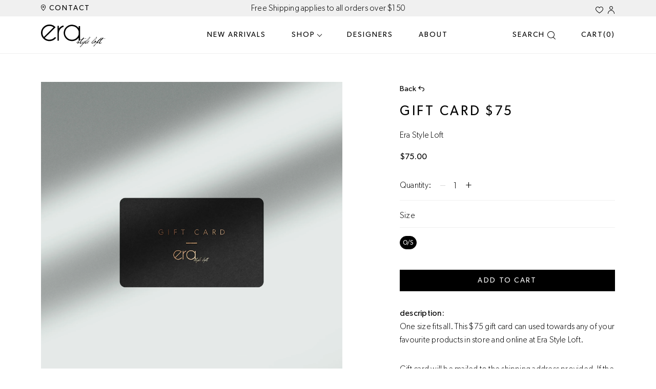

--- FILE ---
content_type: text/html; charset=utf-8
request_url: https://www.erastyleloft.com/collections/gift-cards/products/gift-card-75
body_size: 29110
content:
<!doctype html>
<html lang="en">
<head>
  <title>Gift Card 75$ | Shop Women&#39;S Clothing Online At Era Style Loft</title>
  <meta charset="utf-8">
  <meta http-equiv="X-UA-Compatible" content="IE=edge,chrome=1">
  <meta name="description" content="Shop Our Gift Card 75$. Find The Perfect Gift With Era Style Loft Designer Clothing Collection. Get Free Shipping Over $150 When You Shop Now.">
  <link rel="canonical" href="https://www.erastyleloft.com/products/gift-card-75">
  <meta name="viewport" content="width=device-width,initial-scale=1,shrink-to-fit=no">
  <meta name="facebook-domain-verification" content="1yarh4ajvi8wg9mfloezm7w3kr3jbq" />
  <meta name="google-site-verification" content="_fAsXmxsyE8hHvmUTJ_IxNo4auvopRC_wg_IU_dkEI8" />
  
  <!-- Google Tag Manager -->
  <script>(function(w,d,s,l,i){w[l]=w[l]||[];w[l].push({'gtm.start':
  new Date().getTime(),event:'gtm.js'});var f=d.getElementsByTagName(s)[0],
  j=d.createElement(s),dl=l!='dataLayer'?'&l='+l:'';j.async=true;j.src=
  'https://www.googletagmanager.com/gtm.js?id='+i+dl;f.parentNode.insertBefore(j,f);
  })(window,document,'script','dataLayer','GTM-5M4M9FL');</script>
  <!-- End Google Tag Manager -->

  <!-- Meta Pixel Code -->
  <script>
  !function(f,b,e,v,n,t,s)
  {if(f.fbq)return;n=f.fbq=function(){n.callMethod?
  n.callMethod.apply(n,arguments):n.queue.push(arguments)};
  if(!f._fbq)f._fbq=n;n.push=n;n.loaded=!0;n.version='2.0';
  n.queue=[];t=b.createElement(e);t.async=!0;
  t.src=v;s=b.getElementsByTagName(e)[0];
  s.parentNode.insertBefore(t,s)}(window,document,'script',
  'https://connect.facebook.net/en_US/fbevents.js');
   fbq('init', '776774134371655'); 
  fbq('track', 'PageView');
  </script>
  <noscript>
   <img height="1" width="1" 
  src="https://www.facebook.com/tr?id=776774134371655&ev=PageView
  &noscript=1"/>
  </noscript>
  <!-- End Meta Pixel Code -->

  <link rel="shortcut icon" href="//www.erastyleloft.com/cdn/shop/t/8/assets/favicon.ico?v=2683429928657507031755013608" />
  <link rel="icon" type="image/png" sizes="32x32" href="//www.erastyleloft.com/cdn/shop/t/8/assets/favicon-32x32.png?v=118833311375181719561755013608">
  <link rel="icon" type="image/png" sizes="16x16" href="//www.erastyleloft.com/cdn/shop/t/8/assets/favicon-16x16.png?v=50070762250091666751755013608">

  <script>window.performance && window.performance.mark && window.performance.mark('shopify.content_for_header.start');</script><meta name="google-site-verification" content="_fAsXmxsyE8hHvmUTJ_IxNo4auvopRC_wg_IU_dkEI8">
<meta name="facebook-domain-verification" content="xahgqrqui6j1ckgw9udgxsol1azqco">
<meta id="shopify-digital-wallet" name="shopify-digital-wallet" content="/40045838496/digital_wallets/dialog">
<meta name="shopify-checkout-api-token" content="6c8166e96862b40298b0f73e5ee865d7">
<meta id="in-context-paypal-metadata" data-shop-id="40045838496" data-venmo-supported="false" data-environment="production" data-locale="en_US" data-paypal-v4="true" data-currency="CAD">
<link rel="alternate" type="application/json+oembed" href="https://www.erastyleloft.com/products/gift-card-75.oembed">
<script async="async" src="/checkouts/internal/preloads.js?locale=en-CA"></script>
<link rel="preconnect" href="https://shop.app" crossorigin="anonymous">
<script async="async" src="https://shop.app/checkouts/internal/preloads.js?locale=en-CA&shop_id=40045838496" crossorigin="anonymous"></script>
<script id="apple-pay-shop-capabilities" type="application/json">{"shopId":40045838496,"countryCode":"CA","currencyCode":"CAD","merchantCapabilities":["supports3DS"],"merchantId":"gid:\/\/shopify\/Shop\/40045838496","merchantName":"Era Style Loft","requiredBillingContactFields":["postalAddress","email"],"requiredShippingContactFields":["postalAddress","email"],"shippingType":"shipping","supportedNetworks":["visa","masterCard","amex","discover","interac","jcb"],"total":{"type":"pending","label":"Era Style Loft","amount":"1.00"},"shopifyPaymentsEnabled":true,"supportsSubscriptions":true}</script>
<script id="shopify-features" type="application/json">{"accessToken":"6c8166e96862b40298b0f73e5ee865d7","betas":["rich-media-storefront-analytics"],"domain":"www.erastyleloft.com","predictiveSearch":true,"shopId":40045838496,"locale":"en"}</script>
<script>var Shopify = Shopify || {};
Shopify.shop = "era-style-loft.myshopify.com";
Shopify.locale = "en";
Shopify.currency = {"active":"CAD","rate":"1.0"};
Shopify.country = "CA";
Shopify.theme = {"name":"EC-Mobile Image-0812","id":151932829941,"schema_name":"Era Style Loft","schema_version":"1.0.0","theme_store_id":null,"role":"main"};
Shopify.theme.handle = "null";
Shopify.theme.style = {"id":null,"handle":null};
Shopify.cdnHost = "www.erastyleloft.com/cdn";
Shopify.routes = Shopify.routes || {};
Shopify.routes.root = "/";</script>
<script type="module">!function(o){(o.Shopify=o.Shopify||{}).modules=!0}(window);</script>
<script>!function(o){function n(){var o=[];function n(){o.push(Array.prototype.slice.apply(arguments))}return n.q=o,n}var t=o.Shopify=o.Shopify||{};t.loadFeatures=n(),t.autoloadFeatures=n()}(window);</script>
<script>
  window.ShopifyPay = window.ShopifyPay || {};
  window.ShopifyPay.apiHost = "shop.app\/pay";
  window.ShopifyPay.redirectState = null;
</script>
<script id="shop-js-analytics" type="application/json">{"pageType":"product"}</script>
<script defer="defer" async type="module" src="//www.erastyleloft.com/cdn/shopifycloud/shop-js/modules/v2/client.init-shop-cart-sync_CG-L-Qzi.en.esm.js"></script>
<script defer="defer" async type="module" src="//www.erastyleloft.com/cdn/shopifycloud/shop-js/modules/v2/chunk.common_B8yXDTDb.esm.js"></script>
<script type="module">
  await import("//www.erastyleloft.com/cdn/shopifycloud/shop-js/modules/v2/client.init-shop-cart-sync_CG-L-Qzi.en.esm.js");
await import("//www.erastyleloft.com/cdn/shopifycloud/shop-js/modules/v2/chunk.common_B8yXDTDb.esm.js");

  window.Shopify.SignInWithShop?.initShopCartSync?.({"fedCMEnabled":true,"windoidEnabled":true});

</script>
<script>
  window.Shopify = window.Shopify || {};
  if (!window.Shopify.featureAssets) window.Shopify.featureAssets = {};
  window.Shopify.featureAssets['shop-js'] = {"shop-cart-sync":["modules/v2/client.shop-cart-sync_C7TtgCZT.en.esm.js","modules/v2/chunk.common_B8yXDTDb.esm.js"],"shop-button":["modules/v2/client.shop-button_aOcg-RjH.en.esm.js","modules/v2/chunk.common_B8yXDTDb.esm.js"],"init-fed-cm":["modules/v2/client.init-fed-cm_DGh7x7ZX.en.esm.js","modules/v2/chunk.common_B8yXDTDb.esm.js"],"init-windoid":["modules/v2/client.init-windoid_C5PxDKWE.en.esm.js","modules/v2/chunk.common_B8yXDTDb.esm.js"],"init-shop-email-lookup-coordinator":["modules/v2/client.init-shop-email-lookup-coordinator_D-37GF_a.en.esm.js","modules/v2/chunk.common_B8yXDTDb.esm.js"],"shop-cash-offers":["modules/v2/client.shop-cash-offers_DkchToOx.en.esm.js","modules/v2/chunk.common_B8yXDTDb.esm.js","modules/v2/chunk.modal_dvVUSHam.esm.js"],"init-shop-cart-sync":["modules/v2/client.init-shop-cart-sync_CG-L-Qzi.en.esm.js","modules/v2/chunk.common_B8yXDTDb.esm.js"],"shop-toast-manager":["modules/v2/client.shop-toast-manager_BmSBWum3.en.esm.js","modules/v2/chunk.common_B8yXDTDb.esm.js"],"pay-button":["modules/v2/client.pay-button_Cw45D1uM.en.esm.js","modules/v2/chunk.common_B8yXDTDb.esm.js"],"avatar":["modules/v2/client.avatar_BTnouDA3.en.esm.js"],"shop-login-button":["modules/v2/client.shop-login-button_DrVPCwAQ.en.esm.js","modules/v2/chunk.common_B8yXDTDb.esm.js","modules/v2/chunk.modal_dvVUSHam.esm.js"],"init-customer-accounts":["modules/v2/client.init-customer-accounts_BNYsaOzg.en.esm.js","modules/v2/client.shop-login-button_DrVPCwAQ.en.esm.js","modules/v2/chunk.common_B8yXDTDb.esm.js","modules/v2/chunk.modal_dvVUSHam.esm.js"],"init-customer-accounts-sign-up":["modules/v2/client.init-customer-accounts-sign-up_pIEGEpjr.en.esm.js","modules/v2/client.shop-login-button_DrVPCwAQ.en.esm.js","modules/v2/chunk.common_B8yXDTDb.esm.js","modules/v2/chunk.modal_dvVUSHam.esm.js"],"init-shop-for-new-customer-accounts":["modules/v2/client.init-shop-for-new-customer-accounts_BIu2e6le.en.esm.js","modules/v2/client.shop-login-button_DrVPCwAQ.en.esm.js","modules/v2/chunk.common_B8yXDTDb.esm.js","modules/v2/chunk.modal_dvVUSHam.esm.js"],"shop-follow-button":["modules/v2/client.shop-follow-button_B6YY9G4U.en.esm.js","modules/v2/chunk.common_B8yXDTDb.esm.js","modules/v2/chunk.modal_dvVUSHam.esm.js"],"lead-capture":["modules/v2/client.lead-capture_o2hOda6W.en.esm.js","modules/v2/chunk.common_B8yXDTDb.esm.js","modules/v2/chunk.modal_dvVUSHam.esm.js"],"checkout-modal":["modules/v2/client.checkout-modal_NoX7b1qq.en.esm.js","modules/v2/chunk.common_B8yXDTDb.esm.js","modules/v2/chunk.modal_dvVUSHam.esm.js"],"shop-login":["modules/v2/client.shop-login_DA8-MZ-E.en.esm.js","modules/v2/chunk.common_B8yXDTDb.esm.js","modules/v2/chunk.modal_dvVUSHam.esm.js"],"payment-terms":["modules/v2/client.payment-terms_BFsudFhJ.en.esm.js","modules/v2/chunk.common_B8yXDTDb.esm.js","modules/v2/chunk.modal_dvVUSHam.esm.js"]};
</script>
<script id="__st">var __st={"a":40045838496,"offset":-25200,"reqid":"f0d55480-c179-4233-ad3e-e13e5013b203-1767820704","pageurl":"www.erastyleloft.com\/collections\/gift-cards\/products\/gift-card-75","u":"d2ff515302ea","p":"product","rtyp":"product","rid":6043064565959};</script>
<script>window.ShopifyPaypalV4VisibilityTracking = true;</script>
<script id="captcha-bootstrap">!function(){'use strict';const t='contact',e='account',n='new_comment',o=[[t,t],['blogs',n],['comments',n],[t,'customer']],c=[[e,'customer_login'],[e,'guest_login'],[e,'recover_customer_password'],[e,'create_customer']],r=t=>t.map((([t,e])=>`form[action*='/${t}']:not([data-nocaptcha='true']) input[name='form_type'][value='${e}']`)).join(','),a=t=>()=>t?[...document.querySelectorAll(t)].map((t=>t.form)):[];function s(){const t=[...o],e=r(t);return a(e)}const i='password',u='form_key',d=['recaptcha-v3-token','g-recaptcha-response','h-captcha-response',i],f=()=>{try{return window.sessionStorage}catch{return}},m='__shopify_v',_=t=>t.elements[u];function p(t,e,n=!1){try{const o=window.sessionStorage,c=JSON.parse(o.getItem(e)),{data:r}=function(t){const{data:e,action:n}=t;return t[m]||n?{data:e,action:n}:{data:t,action:n}}(c);for(const[e,n]of Object.entries(r))t.elements[e]&&(t.elements[e].value=n);n&&o.removeItem(e)}catch(o){console.error('form repopulation failed',{error:o})}}const l='form_type',E='cptcha';function T(t){t.dataset[E]=!0}const w=window,h=w.document,L='Shopify',v='ce_forms',y='captcha';let A=!1;((t,e)=>{const n=(g='f06e6c50-85a8-45c8-87d0-21a2b65856fe',I='https://cdn.shopify.com/shopifycloud/storefront-forms-hcaptcha/ce_storefront_forms_captcha_hcaptcha.v1.5.2.iife.js',D={infoText:'Protected by hCaptcha',privacyText:'Privacy',termsText:'Terms'},(t,e,n)=>{const o=w[L][v],c=o.bindForm;if(c)return c(t,g,e,D).then(n);var r;o.q.push([[t,g,e,D],n]),r=I,A||(h.body.append(Object.assign(h.createElement('script'),{id:'captcha-provider',async:!0,src:r})),A=!0)});var g,I,D;w[L]=w[L]||{},w[L][v]=w[L][v]||{},w[L][v].q=[],w[L][y]=w[L][y]||{},w[L][y].protect=function(t,e){n(t,void 0,e),T(t)},Object.freeze(w[L][y]),function(t,e,n,w,h,L){const[v,y,A,g]=function(t,e,n){const i=e?o:[],u=t?c:[],d=[...i,...u],f=r(d),m=r(i),_=r(d.filter((([t,e])=>n.includes(e))));return[a(f),a(m),a(_),s()]}(w,h,L),I=t=>{const e=t.target;return e instanceof HTMLFormElement?e:e&&e.form},D=t=>v().includes(t);t.addEventListener('submit',(t=>{const e=I(t);if(!e)return;const n=D(e)&&!e.dataset.hcaptchaBound&&!e.dataset.recaptchaBound,o=_(e),c=g().includes(e)&&(!o||!o.value);(n||c)&&t.preventDefault(),c&&!n&&(function(t){try{if(!f())return;!function(t){const e=f();if(!e)return;const n=_(t);if(!n)return;const o=n.value;o&&e.removeItem(o)}(t);const e=Array.from(Array(32),(()=>Math.random().toString(36)[2])).join('');!function(t,e){_(t)||t.append(Object.assign(document.createElement('input'),{type:'hidden',name:u})),t.elements[u].value=e}(t,e),function(t,e){const n=f();if(!n)return;const o=[...t.querySelectorAll(`input[type='${i}']`)].map((({name:t})=>t)),c=[...d,...o],r={};for(const[a,s]of new FormData(t).entries())c.includes(a)||(r[a]=s);n.setItem(e,JSON.stringify({[m]:1,action:t.action,data:r}))}(t,e)}catch(e){console.error('failed to persist form',e)}}(e),e.submit())}));const S=(t,e)=>{t&&!t.dataset[E]&&(n(t,e.some((e=>e===t))),T(t))};for(const o of['focusin','change'])t.addEventListener(o,(t=>{const e=I(t);D(e)&&S(e,y())}));const B=e.get('form_key'),M=e.get(l),P=B&&M;t.addEventListener('DOMContentLoaded',(()=>{const t=y();if(P)for(const e of t)e.elements[l].value===M&&p(e,B);[...new Set([...A(),...v().filter((t=>'true'===t.dataset.shopifyCaptcha))])].forEach((e=>S(e,t)))}))}(h,new URLSearchParams(w.location.search),n,t,e,['guest_login'])})(!0,!0)}();</script>
<script integrity="sha256-4kQ18oKyAcykRKYeNunJcIwy7WH5gtpwJnB7kiuLZ1E=" data-source-attribution="shopify.loadfeatures" defer="defer" src="//www.erastyleloft.com/cdn/shopifycloud/storefront/assets/storefront/load_feature-a0a9edcb.js" crossorigin="anonymous"></script>
<script crossorigin="anonymous" defer="defer" src="//www.erastyleloft.com/cdn/shopifycloud/storefront/assets/shopify_pay/storefront-65b4c6d7.js?v=20250812"></script>
<script data-source-attribution="shopify.dynamic_checkout.dynamic.init">var Shopify=Shopify||{};Shopify.PaymentButton=Shopify.PaymentButton||{isStorefrontPortableWallets:!0,init:function(){window.Shopify.PaymentButton.init=function(){};var t=document.createElement("script");t.src="https://www.erastyleloft.com/cdn/shopifycloud/portable-wallets/latest/portable-wallets.en.js",t.type="module",document.head.appendChild(t)}};
</script>
<script data-source-attribution="shopify.dynamic_checkout.buyer_consent">
  function portableWalletsHideBuyerConsent(e){var t=document.getElementById("shopify-buyer-consent"),n=document.getElementById("shopify-subscription-policy-button");t&&n&&(t.classList.add("hidden"),t.setAttribute("aria-hidden","true"),n.removeEventListener("click",e))}function portableWalletsShowBuyerConsent(e){var t=document.getElementById("shopify-buyer-consent"),n=document.getElementById("shopify-subscription-policy-button");t&&n&&(t.classList.remove("hidden"),t.removeAttribute("aria-hidden"),n.addEventListener("click",e))}window.Shopify?.PaymentButton&&(window.Shopify.PaymentButton.hideBuyerConsent=portableWalletsHideBuyerConsent,window.Shopify.PaymentButton.showBuyerConsent=portableWalletsShowBuyerConsent);
</script>
<script data-source-attribution="shopify.dynamic_checkout.cart.bootstrap">document.addEventListener("DOMContentLoaded",(function(){function t(){return document.querySelector("shopify-accelerated-checkout-cart, shopify-accelerated-checkout")}if(t())Shopify.PaymentButton.init();else{new MutationObserver((function(e,n){t()&&(Shopify.PaymentButton.init(),n.disconnect())})).observe(document.body,{childList:!0,subtree:!0})}}));
</script>
<link id="shopify-accelerated-checkout-styles" rel="stylesheet" media="screen" href="https://www.erastyleloft.com/cdn/shopifycloud/portable-wallets/latest/accelerated-checkout-backwards-compat.css" crossorigin="anonymous">
<style id="shopify-accelerated-checkout-cart">
        #shopify-buyer-consent {
  margin-top: 1em;
  display: inline-block;
  width: 100%;
}

#shopify-buyer-consent.hidden {
  display: none;
}

#shopify-subscription-policy-button {
  background: none;
  border: none;
  padding: 0;
  text-decoration: underline;
  font-size: inherit;
  cursor: pointer;
}

#shopify-subscription-policy-button::before {
  box-shadow: none;
}

      </style>

<script>window.performance && window.performance.mark && window.performance.mark('shopify.content_for_header.end');</script> <!-- Header hook for plugins -->

  <script src="//www.erastyleloft.com/cdn/shopifycloud/storefront/assets/themes_support/api.jquery-7ab1a3a4.js" type="text/javascript"></script>

  <!--[if (gt IE 9)|!(IE)]><!--><script src="//www.erastyleloft.com/cdn/shopifycloud/storefront/assets/themes_support/shopify_common-5f594365.js" defer="defer"></script><!--<![endif]-->
  <!--[if lte IE 9]><script src="//www.erastyleloft.com/cdn/shopifycloud/storefront/assets/themes_support/shopify_common-5f594365.js"></script><![endif]-->

  <link href="//www.erastyleloft.com/cdn/shop/t/8/assets/application.scss?v=41129504577835192051755013608" rel="stylesheet" type="text/css" media="all" />
  <script src="//www.erastyleloft.com/cdn/shop/t/8/assets/application.js?v=167269044915492601901755013608" type="text/javascript"></script>
  
<!-- BEGIN app block: shopify://apps/klaviyo-email-marketing-sms/blocks/klaviyo-onsite-embed/2632fe16-c075-4321-a88b-50b567f42507 -->












  <script async src="https://static.klaviyo.com/onsite/js/VBZ8AM/klaviyo.js?company_id=VBZ8AM"></script>
  <script>!function(){if(!window.klaviyo){window._klOnsite=window._klOnsite||[];try{window.klaviyo=new Proxy({},{get:function(n,i){return"push"===i?function(){var n;(n=window._klOnsite).push.apply(n,arguments)}:function(){for(var n=arguments.length,o=new Array(n),w=0;w<n;w++)o[w]=arguments[w];var t="function"==typeof o[o.length-1]?o.pop():void 0,e=new Promise((function(n){window._klOnsite.push([i].concat(o,[function(i){t&&t(i),n(i)}]))}));return e}}})}catch(n){window.klaviyo=window.klaviyo||[],window.klaviyo.push=function(){var n;(n=window._klOnsite).push.apply(n,arguments)}}}}();</script>

  
    <script id="viewed_product">
      if (item == null) {
        var _learnq = _learnq || [];

        var MetafieldReviews = null
        var MetafieldYotpoRating = null
        var MetafieldYotpoCount = null
        var MetafieldLooxRating = null
        var MetafieldLooxCount = null
        var okendoProduct = null
        var okendoProductReviewCount = null
        var okendoProductReviewAverageValue = null
        try {
          // The following fields are used for Customer Hub recently viewed in order to add reviews.
          // This information is not part of __kla_viewed. Instead, it is part of __kla_viewed_reviewed_items
          MetafieldReviews = {};
          MetafieldYotpoRating = null
          MetafieldYotpoCount = null
          MetafieldLooxRating = null
          MetafieldLooxCount = null

          okendoProduct = null
          // If the okendo metafield is not legacy, it will error, which then requires the new json formatted data
          if (okendoProduct && 'error' in okendoProduct) {
            okendoProduct = null
          }
          okendoProductReviewCount = okendoProduct ? okendoProduct.reviewCount : null
          okendoProductReviewAverageValue = okendoProduct ? okendoProduct.reviewAverageValue : null
        } catch (error) {
          console.error('Error in Klaviyo onsite reviews tracking:', error);
        }

        var item = {
          Name: "Gift Card $75",
          ProductID: 6043064565959,
          Categories: ["All Products","Gift cards","Gift Guide"],
          ImageURL: "https://www.erastyleloft.com/cdn/shop/products/gift-card_4d9ea5a3-e81f-4f75-9055-010a6c73bd32_grande.jpg?v=1604447328",
          URL: "https://www.erastyleloft.com/products/gift-card-75",
          Brand: "Era Style Loft",
          Price: "$75.00",
          Value: "75.00",
          CompareAtPrice: "$0.00"
        };
        _learnq.push(['track', 'Viewed Product', item]);
        _learnq.push(['trackViewedItem', {
          Title: item.Name,
          ItemId: item.ProductID,
          Categories: item.Categories,
          ImageUrl: item.ImageURL,
          Url: item.URL,
          Metadata: {
            Brand: item.Brand,
            Price: item.Price,
            Value: item.Value,
            CompareAtPrice: item.CompareAtPrice
          },
          metafields:{
            reviews: MetafieldReviews,
            yotpo:{
              rating: MetafieldYotpoRating,
              count: MetafieldYotpoCount,
            },
            loox:{
              rating: MetafieldLooxRating,
              count: MetafieldLooxCount,
            },
            okendo: {
              rating: okendoProductReviewAverageValue,
              count: okendoProductReviewCount,
            }
          }
        }]);
      }
    </script>
  




  <script>
    window.klaviyoReviewsProductDesignMode = false
  </script>







<!-- END app block --><meta property="og:image" content="https://cdn.shopify.com/s/files/1/0400/4583/8496/products/gift-card_4d9ea5a3-e81f-4f75-9055-010a6c73bd32.jpg?v=1604447328" />
<meta property="og:image:secure_url" content="https://cdn.shopify.com/s/files/1/0400/4583/8496/products/gift-card_4d9ea5a3-e81f-4f75-9055-010a6c73bd32.jpg?v=1604447328" />
<meta property="og:image:width" content="2000" />
<meta property="og:image:height" content="2104" />
<link href="https://monorail-edge.shopifysvc.com" rel="dns-prefetch">
<script>(function(){if ("sendBeacon" in navigator && "performance" in window) {try {var session_token_from_headers = performance.getEntriesByType('navigation')[0].serverTiming.find(x => x.name == '_s').description;} catch {var session_token_from_headers = undefined;}var session_cookie_matches = document.cookie.match(/_shopify_s=([^;]*)/);var session_token_from_cookie = session_cookie_matches && session_cookie_matches.length === 2 ? session_cookie_matches[1] : "";var session_token = session_token_from_headers || session_token_from_cookie || "";function handle_abandonment_event(e) {var entries = performance.getEntries().filter(function(entry) {return /monorail-edge.shopifysvc.com/.test(entry.name);});if (!window.abandonment_tracked && entries.length === 0) {window.abandonment_tracked = true;var currentMs = Date.now();var navigation_start = performance.timing.navigationStart;var payload = {shop_id: 40045838496,url: window.location.href,navigation_start,duration: currentMs - navigation_start,session_token,page_type: "product"};window.navigator.sendBeacon("https://monorail-edge.shopifysvc.com/v1/produce", JSON.stringify({schema_id: "online_store_buyer_site_abandonment/1.1",payload: payload,metadata: {event_created_at_ms: currentMs,event_sent_at_ms: currentMs}}));}}window.addEventListener('pagehide', handle_abandonment_event);}}());</script>
<script id="web-pixels-manager-setup">(function e(e,d,r,n,o){if(void 0===o&&(o={}),!Boolean(null===(a=null===(i=window.Shopify)||void 0===i?void 0:i.analytics)||void 0===a?void 0:a.replayQueue)){var i,a;window.Shopify=window.Shopify||{};var t=window.Shopify;t.analytics=t.analytics||{};var s=t.analytics;s.replayQueue=[],s.publish=function(e,d,r){return s.replayQueue.push([e,d,r]),!0};try{self.performance.mark("wpm:start")}catch(e){}var l=function(){var e={modern:/Edge?\/(1{2}[4-9]|1[2-9]\d|[2-9]\d{2}|\d{4,})\.\d+(\.\d+|)|Firefox\/(1{2}[4-9]|1[2-9]\d|[2-9]\d{2}|\d{4,})\.\d+(\.\d+|)|Chrom(ium|e)\/(9{2}|\d{3,})\.\d+(\.\d+|)|(Maci|X1{2}).+ Version\/(15\.\d+|(1[6-9]|[2-9]\d|\d{3,})\.\d+)([,.]\d+|)( \(\w+\)|)( Mobile\/\w+|) Safari\/|Chrome.+OPR\/(9{2}|\d{3,})\.\d+\.\d+|(CPU[ +]OS|iPhone[ +]OS|CPU[ +]iPhone|CPU IPhone OS|CPU iPad OS)[ +]+(15[._]\d+|(1[6-9]|[2-9]\d|\d{3,})[._]\d+)([._]\d+|)|Android:?[ /-](13[3-9]|1[4-9]\d|[2-9]\d{2}|\d{4,})(\.\d+|)(\.\d+|)|Android.+Firefox\/(13[5-9]|1[4-9]\d|[2-9]\d{2}|\d{4,})\.\d+(\.\d+|)|Android.+Chrom(ium|e)\/(13[3-9]|1[4-9]\d|[2-9]\d{2}|\d{4,})\.\d+(\.\d+|)|SamsungBrowser\/([2-9]\d|\d{3,})\.\d+/,legacy:/Edge?\/(1[6-9]|[2-9]\d|\d{3,})\.\d+(\.\d+|)|Firefox\/(5[4-9]|[6-9]\d|\d{3,})\.\d+(\.\d+|)|Chrom(ium|e)\/(5[1-9]|[6-9]\d|\d{3,})\.\d+(\.\d+|)([\d.]+$|.*Safari\/(?![\d.]+ Edge\/[\d.]+$))|(Maci|X1{2}).+ Version\/(10\.\d+|(1[1-9]|[2-9]\d|\d{3,})\.\d+)([,.]\d+|)( \(\w+\)|)( Mobile\/\w+|) Safari\/|Chrome.+OPR\/(3[89]|[4-9]\d|\d{3,})\.\d+\.\d+|(CPU[ +]OS|iPhone[ +]OS|CPU[ +]iPhone|CPU IPhone OS|CPU iPad OS)[ +]+(10[._]\d+|(1[1-9]|[2-9]\d|\d{3,})[._]\d+)([._]\d+|)|Android:?[ /-](13[3-9]|1[4-9]\d|[2-9]\d{2}|\d{4,})(\.\d+|)(\.\d+|)|Mobile Safari.+OPR\/([89]\d|\d{3,})\.\d+\.\d+|Android.+Firefox\/(13[5-9]|1[4-9]\d|[2-9]\d{2}|\d{4,})\.\d+(\.\d+|)|Android.+Chrom(ium|e)\/(13[3-9]|1[4-9]\d|[2-9]\d{2}|\d{4,})\.\d+(\.\d+|)|Android.+(UC? ?Browser|UCWEB|U3)[ /]?(15\.([5-9]|\d{2,})|(1[6-9]|[2-9]\d|\d{3,})\.\d+)\.\d+|SamsungBrowser\/(5\.\d+|([6-9]|\d{2,})\.\d+)|Android.+MQ{2}Browser\/(14(\.(9|\d{2,})|)|(1[5-9]|[2-9]\d|\d{3,})(\.\d+|))(\.\d+|)|K[Aa][Ii]OS\/(3\.\d+|([4-9]|\d{2,})\.\d+)(\.\d+|)/},d=e.modern,r=e.legacy,n=navigator.userAgent;return n.match(d)?"modern":n.match(r)?"legacy":"unknown"}(),u="modern"===l?"modern":"legacy",c=(null!=n?n:{modern:"",legacy:""})[u],f=function(e){return[e.baseUrl,"/wpm","/b",e.hashVersion,"modern"===e.buildTarget?"m":"l",".js"].join("")}({baseUrl:d,hashVersion:r,buildTarget:u}),m=function(e){var d=e.version,r=e.bundleTarget,n=e.surface,o=e.pageUrl,i=e.monorailEndpoint;return{emit:function(e){var a=e.status,t=e.errorMsg,s=(new Date).getTime(),l=JSON.stringify({metadata:{event_sent_at_ms:s},events:[{schema_id:"web_pixels_manager_load/3.1",payload:{version:d,bundle_target:r,page_url:o,status:a,surface:n,error_msg:t},metadata:{event_created_at_ms:s}}]});if(!i)return console&&console.warn&&console.warn("[Web Pixels Manager] No Monorail endpoint provided, skipping logging."),!1;try{return self.navigator.sendBeacon.bind(self.navigator)(i,l)}catch(e){}var u=new XMLHttpRequest;try{return u.open("POST",i,!0),u.setRequestHeader("Content-Type","text/plain"),u.send(l),!0}catch(e){return console&&console.warn&&console.warn("[Web Pixels Manager] Got an unhandled error while logging to Monorail."),!1}}}}({version:r,bundleTarget:l,surface:e.surface,pageUrl:self.location.href,monorailEndpoint:e.monorailEndpoint});try{o.browserTarget=l,function(e){var d=e.src,r=e.async,n=void 0===r||r,o=e.onload,i=e.onerror,a=e.sri,t=e.scriptDataAttributes,s=void 0===t?{}:t,l=document.createElement("script"),u=document.querySelector("head"),c=document.querySelector("body");if(l.async=n,l.src=d,a&&(l.integrity=a,l.crossOrigin="anonymous"),s)for(var f in s)if(Object.prototype.hasOwnProperty.call(s,f))try{l.dataset[f]=s[f]}catch(e){}if(o&&l.addEventListener("load",o),i&&l.addEventListener("error",i),u)u.appendChild(l);else{if(!c)throw new Error("Did not find a head or body element to append the script");c.appendChild(l)}}({src:f,async:!0,onload:function(){if(!function(){var e,d;return Boolean(null===(d=null===(e=window.Shopify)||void 0===e?void 0:e.analytics)||void 0===d?void 0:d.initialized)}()){var d=window.webPixelsManager.init(e)||void 0;if(d){var r=window.Shopify.analytics;r.replayQueue.forEach((function(e){var r=e[0],n=e[1],o=e[2];d.publishCustomEvent(r,n,o)})),r.replayQueue=[],r.publish=d.publishCustomEvent,r.visitor=d.visitor,r.initialized=!0}}},onerror:function(){return m.emit({status:"failed",errorMsg:"".concat(f," has failed to load")})},sri:function(e){var d=/^sha384-[A-Za-z0-9+/=]+$/;return"string"==typeof e&&d.test(e)}(c)?c:"",scriptDataAttributes:o}),m.emit({status:"loading"})}catch(e){m.emit({status:"failed",errorMsg:(null==e?void 0:e.message)||"Unknown error"})}}})({shopId: 40045838496,storefrontBaseUrl: "https://www.erastyleloft.com",extensionsBaseUrl: "https://extensions.shopifycdn.com/cdn/shopifycloud/web-pixels-manager",monorailEndpoint: "https://monorail-edge.shopifysvc.com/unstable/produce_batch",surface: "storefront-renderer",enabledBetaFlags: ["2dca8a86","a0d5f9d2"],webPixelsConfigList: [{"id":"1696727285","configuration":"{\"accountID\":\"VBZ8AM\",\"webPixelConfig\":\"eyJlbmFibGVBZGRlZFRvQ2FydEV2ZW50cyI6IHRydWV9\"}","eventPayloadVersion":"v1","runtimeContext":"STRICT","scriptVersion":"524f6c1ee37bacdca7657a665bdca589","type":"APP","apiClientId":123074,"privacyPurposes":["ANALYTICS","MARKETING"],"dataSharingAdjustments":{"protectedCustomerApprovalScopes":["read_customer_address","read_customer_email","read_customer_name","read_customer_personal_data","read_customer_phone"]}},{"id":"495583477","configuration":"{\"config\":\"{\\\"google_tag_ids\\\":[\\\"G-QW2R745RZS\\\",\\\"GT-M6BBB43\\\"],\\\"target_country\\\":\\\"CA\\\",\\\"gtag_events\\\":[{\\\"type\\\":\\\"search\\\",\\\"action_label\\\":\\\"G-QW2R745RZS\\\"},{\\\"type\\\":\\\"begin_checkout\\\",\\\"action_label\\\":\\\"G-QW2R745RZS\\\"},{\\\"type\\\":\\\"view_item\\\",\\\"action_label\\\":[\\\"G-QW2R745RZS\\\",\\\"MC-6CDF9F2KLQ\\\"]},{\\\"type\\\":\\\"purchase\\\",\\\"action_label\\\":[\\\"G-QW2R745RZS\\\",\\\"MC-6CDF9F2KLQ\\\"]},{\\\"type\\\":\\\"page_view\\\",\\\"action_label\\\":[\\\"G-QW2R745RZS\\\",\\\"MC-6CDF9F2KLQ\\\"]},{\\\"type\\\":\\\"add_payment_info\\\",\\\"action_label\\\":\\\"G-QW2R745RZS\\\"},{\\\"type\\\":\\\"add_to_cart\\\",\\\"action_label\\\":\\\"G-QW2R745RZS\\\"}],\\\"enable_monitoring_mode\\\":false}\"}","eventPayloadVersion":"v1","runtimeContext":"OPEN","scriptVersion":"b2a88bafab3e21179ed38636efcd8a93","type":"APP","apiClientId":1780363,"privacyPurposes":[],"dataSharingAdjustments":{"protectedCustomerApprovalScopes":["read_customer_address","read_customer_email","read_customer_name","read_customer_personal_data","read_customer_phone"]}},{"id":"240812277","configuration":"{\"pixel_id\":\"287643812548269\",\"pixel_type\":\"facebook_pixel\",\"metaapp_system_user_token\":\"-\"}","eventPayloadVersion":"v1","runtimeContext":"OPEN","scriptVersion":"ca16bc87fe92b6042fbaa3acc2fbdaa6","type":"APP","apiClientId":2329312,"privacyPurposes":["ANALYTICS","MARKETING","SALE_OF_DATA"],"dataSharingAdjustments":{"protectedCustomerApprovalScopes":["read_customer_address","read_customer_email","read_customer_name","read_customer_personal_data","read_customer_phone"]}},{"id":"73761013","eventPayloadVersion":"v1","runtimeContext":"LAX","scriptVersion":"1","type":"CUSTOM","privacyPurposes":["ANALYTICS"],"name":"Google Analytics tag (migrated)"},{"id":"shopify-app-pixel","configuration":"{}","eventPayloadVersion":"v1","runtimeContext":"STRICT","scriptVersion":"0450","apiClientId":"shopify-pixel","type":"APP","privacyPurposes":["ANALYTICS","MARKETING"]},{"id":"shopify-custom-pixel","eventPayloadVersion":"v1","runtimeContext":"LAX","scriptVersion":"0450","apiClientId":"shopify-pixel","type":"CUSTOM","privacyPurposes":["ANALYTICS","MARKETING"]}],isMerchantRequest: false,initData: {"shop":{"name":"Era Style Loft","paymentSettings":{"currencyCode":"CAD"},"myshopifyDomain":"era-style-loft.myshopify.com","countryCode":"CA","storefrontUrl":"https:\/\/www.erastyleloft.com"},"customer":null,"cart":null,"checkout":null,"productVariants":[{"price":{"amount":75.0,"currencyCode":"CAD"},"product":{"title":"Gift Card $75","vendor":"Era Style Loft","id":"6043064565959","untranslatedTitle":"Gift Card $75","url":"\/products\/gift-card-75","type":""},"id":"37405845455047","image":{"src":"\/\/www.erastyleloft.com\/cdn\/shop\/products\/gift-card_4d9ea5a3-e81f-4f75-9055-010a6c73bd32.jpg?v=1604447328"},"sku":"","title":"Default Title","untranslatedTitle":"Default Title"}],"purchasingCompany":null},},"https://www.erastyleloft.com/cdn","7cecd0b6w90c54c6cpe92089d5m57a67346",{"modern":"","legacy":""},{"shopId":"40045838496","storefrontBaseUrl":"https:\/\/www.erastyleloft.com","extensionBaseUrl":"https:\/\/extensions.shopifycdn.com\/cdn\/shopifycloud\/web-pixels-manager","surface":"storefront-renderer","enabledBetaFlags":"[\"2dca8a86\", \"a0d5f9d2\"]","isMerchantRequest":"false","hashVersion":"7cecd0b6w90c54c6cpe92089d5m57a67346","publish":"custom","events":"[[\"page_viewed\",{}],[\"product_viewed\",{\"productVariant\":{\"price\":{\"amount\":75.0,\"currencyCode\":\"CAD\"},\"product\":{\"title\":\"Gift Card $75\",\"vendor\":\"Era Style Loft\",\"id\":\"6043064565959\",\"untranslatedTitle\":\"Gift Card $75\",\"url\":\"\/products\/gift-card-75\",\"type\":\"\"},\"id\":\"37405845455047\",\"image\":{\"src\":\"\/\/www.erastyleloft.com\/cdn\/shop\/products\/gift-card_4d9ea5a3-e81f-4f75-9055-010a6c73bd32.jpg?v=1604447328\"},\"sku\":\"\",\"title\":\"Default Title\",\"untranslatedTitle\":\"Default Title\"}}]]"});</script><script>
  window.ShopifyAnalytics = window.ShopifyAnalytics || {};
  window.ShopifyAnalytics.meta = window.ShopifyAnalytics.meta || {};
  window.ShopifyAnalytics.meta.currency = 'CAD';
  var meta = {"product":{"id":6043064565959,"gid":"gid:\/\/shopify\/Product\/6043064565959","vendor":"Era Style Loft","type":"","handle":"gift-card-75","variants":[{"id":37405845455047,"price":7500,"name":"Gift Card $75","public_title":null,"sku":""}],"remote":false},"page":{"pageType":"product","resourceType":"product","resourceId":6043064565959,"requestId":"f0d55480-c179-4233-ad3e-e13e5013b203-1767820704"}};
  for (var attr in meta) {
    window.ShopifyAnalytics.meta[attr] = meta[attr];
  }
</script>
<script class="analytics">
  (function () {
    var customDocumentWrite = function(content) {
      var jquery = null;

      if (window.jQuery) {
        jquery = window.jQuery;
      } else if (window.Checkout && window.Checkout.$) {
        jquery = window.Checkout.$;
      }

      if (jquery) {
        jquery('body').append(content);
      }
    };

    var hasLoggedConversion = function(token) {
      if (token) {
        return document.cookie.indexOf('loggedConversion=' + token) !== -1;
      }
      return false;
    }

    var setCookieIfConversion = function(token) {
      if (token) {
        var twoMonthsFromNow = new Date(Date.now());
        twoMonthsFromNow.setMonth(twoMonthsFromNow.getMonth() + 2);

        document.cookie = 'loggedConversion=' + token + '; expires=' + twoMonthsFromNow;
      }
    }

    var trekkie = window.ShopifyAnalytics.lib = window.trekkie = window.trekkie || [];
    if (trekkie.integrations) {
      return;
    }
    trekkie.methods = [
      'identify',
      'page',
      'ready',
      'track',
      'trackForm',
      'trackLink'
    ];
    trekkie.factory = function(method) {
      return function() {
        var args = Array.prototype.slice.call(arguments);
        args.unshift(method);
        trekkie.push(args);
        return trekkie;
      };
    };
    for (var i = 0; i < trekkie.methods.length; i++) {
      var key = trekkie.methods[i];
      trekkie[key] = trekkie.factory(key);
    }
    trekkie.load = function(config) {
      trekkie.config = config || {};
      trekkie.config.initialDocumentCookie = document.cookie;
      var first = document.getElementsByTagName('script')[0];
      var script = document.createElement('script');
      script.type = 'text/javascript';
      script.onerror = function(e) {
        var scriptFallback = document.createElement('script');
        scriptFallback.type = 'text/javascript';
        scriptFallback.onerror = function(error) {
                var Monorail = {
      produce: function produce(monorailDomain, schemaId, payload) {
        var currentMs = new Date().getTime();
        var event = {
          schema_id: schemaId,
          payload: payload,
          metadata: {
            event_created_at_ms: currentMs,
            event_sent_at_ms: currentMs
          }
        };
        return Monorail.sendRequest("https://" + monorailDomain + "/v1/produce", JSON.stringify(event));
      },
      sendRequest: function sendRequest(endpointUrl, payload) {
        // Try the sendBeacon API
        if (window && window.navigator && typeof window.navigator.sendBeacon === 'function' && typeof window.Blob === 'function' && !Monorail.isIos12()) {
          var blobData = new window.Blob([payload], {
            type: 'text/plain'
          });

          if (window.navigator.sendBeacon(endpointUrl, blobData)) {
            return true;
          } // sendBeacon was not successful

        } // XHR beacon

        var xhr = new XMLHttpRequest();

        try {
          xhr.open('POST', endpointUrl);
          xhr.setRequestHeader('Content-Type', 'text/plain');
          xhr.send(payload);
        } catch (e) {
          console.log(e);
        }

        return false;
      },
      isIos12: function isIos12() {
        return window.navigator.userAgent.lastIndexOf('iPhone; CPU iPhone OS 12_') !== -1 || window.navigator.userAgent.lastIndexOf('iPad; CPU OS 12_') !== -1;
      }
    };
    Monorail.produce('monorail-edge.shopifysvc.com',
      'trekkie_storefront_load_errors/1.1',
      {shop_id: 40045838496,
      theme_id: 151932829941,
      app_name: "storefront",
      context_url: window.location.href,
      source_url: "//www.erastyleloft.com/cdn/s/trekkie.storefront.f147c1e4d549b37a06778fe065e689864aedea98.min.js"});

        };
        scriptFallback.async = true;
        scriptFallback.src = '//www.erastyleloft.com/cdn/s/trekkie.storefront.f147c1e4d549b37a06778fe065e689864aedea98.min.js';
        first.parentNode.insertBefore(scriptFallback, first);
      };
      script.async = true;
      script.src = '//www.erastyleloft.com/cdn/s/trekkie.storefront.f147c1e4d549b37a06778fe065e689864aedea98.min.js';
      first.parentNode.insertBefore(script, first);
    };
    trekkie.load(
      {"Trekkie":{"appName":"storefront","development":false,"defaultAttributes":{"shopId":40045838496,"isMerchantRequest":null,"themeId":151932829941,"themeCityHash":"14408908505094916452","contentLanguage":"en","currency":"CAD","eventMetadataId":"2f6a95f8-7e37-4da4-97a6-11c52ac12eb5"},"isServerSideCookieWritingEnabled":true,"monorailRegion":"shop_domain","enabledBetaFlags":["65f19447"]},"Session Attribution":{},"S2S":{"facebookCapiEnabled":true,"source":"trekkie-storefront-renderer","apiClientId":580111}}
    );

    var loaded = false;
    trekkie.ready(function() {
      if (loaded) return;
      loaded = true;

      window.ShopifyAnalytics.lib = window.trekkie;

      var originalDocumentWrite = document.write;
      document.write = customDocumentWrite;
      try { window.ShopifyAnalytics.merchantGoogleAnalytics.call(this); } catch(error) {};
      document.write = originalDocumentWrite;

      window.ShopifyAnalytics.lib.page(null,{"pageType":"product","resourceType":"product","resourceId":6043064565959,"requestId":"f0d55480-c179-4233-ad3e-e13e5013b203-1767820704","shopifyEmitted":true});

      var match = window.location.pathname.match(/checkouts\/(.+)\/(thank_you|post_purchase)/)
      var token = match? match[1]: undefined;
      if (!hasLoggedConversion(token)) {
        setCookieIfConversion(token);
        window.ShopifyAnalytics.lib.track("Viewed Product",{"currency":"CAD","variantId":37405845455047,"productId":6043064565959,"productGid":"gid:\/\/shopify\/Product\/6043064565959","name":"Gift Card $75","price":"75.00","sku":"","brand":"Era Style Loft","variant":null,"category":"","nonInteraction":true,"remote":false},undefined,undefined,{"shopifyEmitted":true});
      window.ShopifyAnalytics.lib.track("monorail:\/\/trekkie_storefront_viewed_product\/1.1",{"currency":"CAD","variantId":37405845455047,"productId":6043064565959,"productGid":"gid:\/\/shopify\/Product\/6043064565959","name":"Gift Card $75","price":"75.00","sku":"","brand":"Era Style Loft","variant":null,"category":"","nonInteraction":true,"remote":false,"referer":"https:\/\/www.erastyleloft.com\/collections\/gift-cards\/products\/gift-card-75"});
      }
    });


        var eventsListenerScript = document.createElement('script');
        eventsListenerScript.async = true;
        eventsListenerScript.src = "//www.erastyleloft.com/cdn/shopifycloud/storefront/assets/shop_events_listener-3da45d37.js";
        document.getElementsByTagName('head')[0].appendChild(eventsListenerScript);

})();</script>
  <script>
  if (!window.ga || (window.ga && typeof window.ga !== 'function')) {
    window.ga = function ga() {
      (window.ga.q = window.ga.q || []).push(arguments);
      if (window.Shopify && window.Shopify.analytics && typeof window.Shopify.analytics.publish === 'function') {
        window.Shopify.analytics.publish("ga_stub_called", {}, {sendTo: "google_osp_migration"});
      }
      console.error("Shopify's Google Analytics stub called with:", Array.from(arguments), "\nSee https://help.shopify.com/manual/promoting-marketing/pixels/pixel-migration#google for more information.");
    };
    if (window.Shopify && window.Shopify.analytics && typeof window.Shopify.analytics.publish === 'function') {
      window.Shopify.analytics.publish("ga_stub_initialized", {}, {sendTo: "google_osp_migration"});
    }
  }
</script>
<script
  defer
  src="https://www.erastyleloft.com/cdn/shopifycloud/perf-kit/shopify-perf-kit-3.0.0.min.js"
  data-application="storefront-renderer"
  data-shop-id="40045838496"
  data-render-region="gcp-us-central1"
  data-page-type="product"
  data-theme-instance-id="151932829941"
  data-theme-name="Era Style Loft"
  data-theme-version="1.0.0"
  data-monorail-region="shop_domain"
  data-resource-timing-sampling-rate="10"
  data-shs="true"
  data-shs-beacon="true"
  data-shs-export-with-fetch="true"
  data-shs-logs-sample-rate="1"
  data-shs-beacon-endpoint="https://www.erastyleloft.com/api/collect"
></script>
</head>
<body id="gift-card-75-shop-women-39-s-clothing-online-at-era-style-loft" class="template-product" >
  
  <!-- Google Tag Manager (noscript) -->
  <noscript><iframe src="https://www.googletagmanager.com/ns.html?id=GTM-5M4M9FL"
  height="0" width="0" style="display:none;visibility:hidden"></iframe></noscript>
  <!-- End Google Tag Manager (noscript) -->

  <input id="toggle-menu" type="checkbox" hidden>

  <div class="nav">
    <div class="nav-secondary">
      <a href="/pages/contact" class="contact"><i class="icon"></i> Contact</a>
      
      <div class="notes" data-js-cycle_controller='{
        "speed": 5000
      }'>

        
          <p>Free Shipping applies to all orders over $150</p>
        

        
          <p>Duty Free & No Import Costs when Shipping in Canada</p>
        

      </div>

      <div class="icons">
        <a href="#swym-wishlist" class="fav" aria-label="wishlist button"><i class="icon"></i></a>

        <div class="user">
          <i class="icon"></i>

          <div class="menu">
            
              <a href="/account/login">Sign In</a>
            
            <a href="/cart">View Cart</a>
          </div>

        </div>
      </div>

    </div>

    <div class="nav-primary">

      <nav class="nav-main">

        <div class="scroller">

          <label for="toggle-menu" class="close"></label>

          

            

              <a href="/collections/new-arrivals">New Arrivals</a>

            

          

            
              
              <div class="sub-menu-item">
                <input id="nav-shop" type="checkbox" hidden>
                <label for="nav-shop">Shop</label>
                <div class="links">
                  <div>
                    
                      <a href="/collections/all">All Products</a>
                    
                      <a href="/collections/clothing">Clothing</a>
                    
                      <a href="/collections/handbags-accessories">HandBags & Accessories</a>
                    
                      <a href="/collections/shoes">Shoes</a>
                    
                      <a href="/collections/home-body">home & body</a>
                    
                      <a href="/collections/sale">sale</a>
                    
                      <a href="/collections/gift-cards">gift cards</a>
                    
                  </div>
                  <div class="img"><img src="//www.erastyleloft.com/cdn/shop/t/8/assets/nav-shop.jpg?v=64245979585364950851755013608" alt="Shop" loading="lazy" /></div>
                </div>
              </div>

            

          

            

              <a href="/pages/designers">Designers</a>

            

          

            

              <a href="/pages/about">About</a>

            

          

          <div class="spacer"></div>

          <div class="mobile-utility">
            
              <a href="/account/login">log in/register</a>
            
            <a href="/pages/contact">Contact</a>
            <a href="#">Wish List</a>
          </div>

        </div>

      </nav>

      <label for="toggle-menu" class="open"></label>

      <a href="#!search" class="search-link" aria-label="search button"><span>Search</span> <i class="icon"></i></a>

      <a href="/" class="logo" aria-label="Era Style Loft">
        <svg width="100%" height="100%" viewBox="0 0 80 28" version="1.1" xmlns="http://www.w3.org/2000/svg" xmlns:xlink="http://www.w3.org/1999/xlink" xml:space="preserve" xmlns:serif="http://www.serif.com/" style="fill-rule:evenodd;clip-rule:evenodd;stroke-linejoin:round;stroke-miterlimit:2;">
  <path d="M57.089,18.234L57.126,18.203C57.115,18.215 57.105,18.229 57.094,18.241L57.089,18.234ZM60.327,15.71C60.35,15.919 60.326,16.131 60.256,16.331C60.186,16.53 60.073,16.71 59.924,16.86C59.411,17.399 58.943,17.98 58.426,18.514C58.057,18.893 57.604,19.194 57.249,19.584C56.626,20.267 55.897,20.808 55.158,21.352C54.923,21.525 54.808,21.897 54.701,22.2C54.614,22.446 54.606,22.723 54.59,22.988C54.585,23.08 54.645,23.221 54.721,23.26C54.796,23.298 54.942,23.26 55.015,23.204C55.386,22.92 55.74,22.613 56.107,22.324C56.232,22.226 56.384,22.158 56.516,22.072C56.563,22.045 56.603,22.007 56.632,21.961C57.003,21.23 57.637,20.789 58.336,20.418C58.587,20.285 58.831,20.137 59.087,20.015C59.099,20.009 59.112,20.005 59.126,20.002C59.157,19.997 59.189,20 59.219,20.009C59.249,20.019 59.276,20.036 59.298,20.059C59.32,20.081 59.337,20.108 59.346,20.139C59.355,20.169 59.357,20.201 59.351,20.232C59.348,20.253 59.34,20.273 59.327,20.291C59.035,20.688 58.76,21.109 58.41,21.451C58.151,21.704 56.956,22.369 56.839,22.496C56.81,22.529 56.79,22.569 56.778,22.611C56.767,22.654 56.766,22.698 56.774,22.741C56.797,22.797 56.915,22.843 56.996,22.852C57.61,22.911 58.18,22.753 58.724,22.479C58.773,22.455 58.824,22.435 58.876,22.419C58.89,22.415 58.91,22.428 59.005,22.459C58.697,22.642 58.452,22.845 58.165,22.946C57.763,23.09 57.336,23.17 56.915,23.26C56.55,23.337 56.31,23.122 56.105,22.861C55.842,23.07 55.607,23.289 55.339,23.461C55.091,23.615 54.829,23.747 54.556,23.853C54.313,23.953 54.063,23.715 54.038,23.37C54.033,23.251 54.041,23.131 54.065,23.014C54.092,22.901 54.126,22.789 54.166,22.68C54.077,22.686 54.019,22.674 53.98,22.696C53.372,23.038 52.769,23.387 52.163,23.73C51.768,23.954 51.516,24.304 51.282,24.675C51.117,24.94 50.937,25.195 50.743,25.439C50.424,25.836 50.093,26.221 49.763,26.608C49.607,26.8 49.441,26.984 49.266,27.158C48.989,27.419 48.7,27.673 48.398,27.904C48.304,27.977 48.11,28.031 48.033,27.982C47.956,27.933 47.883,27.719 47.922,27.623C48.065,27.269 48.215,26.905 48.432,26.598C49.129,25.604 49.97,24.761 51.039,24.156C51.458,23.919 51.601,23.458 51.853,23.088L51.806,23.029C51.723,23.072 51.641,23.119 51.563,23.171C51.261,23.387 50.899,23.343 50.627,23.089C50.58,23.052 50.524,23.027 50.466,23.016C50.407,23.004 50.346,23.006 50.289,23.021C49.949,23.157 49.633,23.352 49.293,23.482C48.946,23.615 48.588,23.717 48.222,23.785C47.97,23.831 47.816,23.662 47.768,23.406C47.679,22.931 47.827,22.494 47.993,22.066C48.427,20.941 49.07,19.942 49.843,19.022C49.911,18.93 49.974,18.834 50.031,18.735L49.976,18.657C49.468,18.79 48.96,18.918 48.454,19.057C48.101,19.155 47.909,19.364 47.97,19.763C47.98,19.829 47.84,19.984 47.768,19.984C47.222,19.991 46.675,19.97 46.15,19.958C46.125,19.872 46.111,19.844 46.117,19.839C46.381,19.619 46.373,19.323 46.369,19.014C46.358,18.233 46.369,17.452 46.366,16.67C46.366,16.6 46.353,16.53 46.341,16.397C46.227,16.482 46.137,16.523 46.082,16.593C45.087,17.868 43.877,18.883 42.414,19.571C40.694,20.38 38.874,20.651 36.985,20.465C35.652,20.333 34.385,19.984 33.217,19.322C31.175,18.162 29.622,16.542 28.678,14.378C27.834,12.445 27.673,10.434 28.065,8.385C28.696,5.081 30.641,2.742 33.581,1.21C35.359,0.284 37.277,0.049 39.264,0.267C42.09,0.578 44.324,1.916 46.077,4.113C46.133,4.18 46.211,4.224 46.335,4.325C46.349,4.169 46.365,4.077 46.365,3.985C46.365,3.35 46.369,2.715 46.357,2.081C46.353,1.843 46.462,1.805 46.776,1.853C47.015,1.891 47.26,1.891 47.499,1.853C47.891,1.788 47.984,1.873 47.983,2.155C47.975,4.059 47.979,5.963 47.979,7.866L47.979,18.433C47.979,18.945 47.987,18.941 48.466,18.775C49.003,18.588 49.555,18.443 50.088,18.247C50.319,18.166 50.529,18.036 50.704,17.866C51.133,17.424 51.533,16.956 51.934,16.488C52.159,16.224 52.435,16.205 52.736,16.276C52.807,16.292 52.902,16.354 52.918,16.413C52.934,16.472 52.868,16.556 52.821,16.614C52.562,16.927 52.297,17.235 52.034,17.545L52.09,17.651C52.256,17.637 52.417,17.627 52.58,17.61C53.376,17.524 54.171,17.434 54.968,17.352C55.091,17.339 55.24,17.321 55.256,17.517C55.272,17.713 55.114,17.849 54.934,17.759C54.416,17.506 53.887,17.672 53.366,17.727C52.975,17.769 52.591,17.873 52.208,17.974C52.008,18.029 51.79,18.093 51.636,18.22C50.822,18.885 50.13,19.685 49.59,20.586C49.209,21.229 48.9,21.915 48.564,22.584C48.531,22.66 48.506,22.739 48.491,22.82C48.449,22.992 48.526,23.059 48.695,23.051C49.397,23.017 50,22.697 50.606,22.392C50.701,22.344 50.75,22.208 50.827,22.116C51.186,21.687 51.546,21.258 51.908,20.834C51.945,20.79 52.014,20.778 52.083,20.74C52.187,20.966 52.109,21.089 51.951,21.247C51.635,21.574 51.342,21.921 51.073,22.288C50.963,22.436 50.884,22.65 51.077,22.808C51.236,22.939 51.532,22.878 51.707,22.711C52.536,21.917 53.367,21.123 54.2,20.329C54.445,20.096 54.56,20.098 54.868,20.329L53.403,21.692C52.908,22.153 52.55,22.716 52.167,23.26L52.248,23.347L53.668,22.488C53.517,22.102 53.507,22.084 53.88,21.892C54.555,21.546 54.981,20.961 55.42,20.383C55.549,20.213 55.678,20.044 55.813,19.869C55.809,19.87 55.806,19.872 55.803,19.874C55.832,19.838 55.869,19.793 55.913,19.74L56.252,19.298L56.252,19.314C56.569,18.911 56.941,18.431 57.099,18.242L57.13,18.203C57.227,18.082 57.52,17.721 57.52,17.721L57.52,17.727C57.733,17.466 57.946,17.207 58.165,16.953C58.644,16.396 59.156,15.873 59.778,15.47C60.109,15.253 60.294,15.326 60.327,15.71ZM46.366,11.152C46.351,10.896 46.366,10.637 46.366,10.379C46.366,9.956 46.385,9.532 46.36,9.109C46.346,8.761 46.295,8.416 46.207,8.079C45.902,6.979 45.365,5.957 44.633,5.081C43.045,3.183 41.056,2.078 38.55,1.953C37.07,1.879 35.632,2.071 34.323,2.772C31.858,4.091 30.217,6.065 29.727,8.878C29.404,10.735 29.594,12.543 30.517,14.199C32.059,16.967 34.384,18.584 37.617,18.75C39.114,18.828 40.548,18.576 41.886,17.875C43.373,17.106 44.605,15.923 45.433,14.469C46.02,13.449 46.44,12.366 46.366,11.152ZM50.829,24.592C50.123,24.653 48.026,27.081 48.163,27.62C49.32,26.839 50.091,25.729 50.829,24.592ZM57.189,22.083C57.191,22.089 57.195,22.093 57.199,22.097C57.204,22.101 57.209,22.103 57.215,22.104C57.221,22.106 57.226,22.106 57.232,22.105C57.238,22.103 57.243,22.101 57.248,22.097C57.7,21.746 58.354,21.337 58.699,20.838C58.706,20.829 58.71,20.818 58.711,20.806C58.712,20.794 58.71,20.783 58.706,20.772C58.701,20.761 58.694,20.752 58.684,20.744C58.675,20.737 58.664,20.733 58.652,20.731C58.603,20.719 58.552,20.716 58.502,20.723C57.857,20.864 57.407,21.259 57.12,21.836C57.092,21.892 57.147,21.988 57.191,22.083L57.189,22.083ZM59.947,15.772C59.841,15.797 59.725,15.804 59.634,15.852C59.458,15.941 59.292,16.051 59.126,16.157C59.055,16.198 58.991,16.249 58.934,16.307C58.513,16.777 58.104,17.257 57.674,17.719L57.635,17.759C57.635,17.762 57.635,17.767 57.628,17.775C57.442,17.961 56.628,19.063 56.135,19.646C55.969,19.926 55.687,20.133 55.723,20.504C55.772,20.491 55.82,20.471 55.864,20.445C56.987,19.384 58.179,18.393 59.169,17.2C59.46,16.85 59.702,16.457 59.948,16.072C59.991,16.001 59.947,15.873 59.947,15.772ZM18.501,16.545C17.218,18.169 15.625,19.379 13.652,20.036C12.103,20.552 10.503,20.674 8.881,20.457C5.952,20.066 3.688,18.576 1.935,16.252C1.05,15.072 0.456,13.701 0.202,12.249C0.031,11.311 -0.056,10.354 0.036,9.399C0.281,6.888 1.274,4.724 3.092,2.95C4.103,1.963 5.249,1.175 6.565,0.663C7.542,0.275 8.577,0.056 9.627,0.015C10.576,-0.017 11.525,-0.014 12.46,0.181C13.898,0.482 15.23,1.043 16.402,1.937C16.86,2.288 17.266,2.707 17.705,3.084C17.916,3.265 17.875,3.393 17.692,3.574C16.098,5.152 14.507,6.735 12.922,8.323C10.227,11.011 7.532,13.698 4.837,16.386C4.671,16.551 4.682,16.662 4.857,16.808C5.754,17.56 6.75,18.121 7.881,18.453C8.606,18.658 9.354,18.769 10.107,18.784C12.944,18.79 15.065,17.776 16.769,15.861C16.928,15.682 17.066,15.664 17.274,15.75C17.631,15.895 17.993,16.019 18.36,16.141C18.665,16.239 18.691,16.3 18.5,16.545L18.501,16.545ZM3.78,15.109C7.029,11.866 10.278,8.624 13.527,5.383C14.106,4.805 14.688,4.226 15.265,3.645C15.347,3.562 15.505,3.457 15.312,3.342C14.794,3.031 14.287,2.69 13.74,2.439C12.699,1.963 11.589,1.758 10.992,1.761C9.319,1.738 8.223,1.905 7.176,2.32C6.095,2.748 5.153,3.396 4.325,4.211C3.186,5.332 2.383,6.654 2.02,8.212C1.732,9.451 1.726,10.704 1.96,11.962C2.166,13.084 2.618,14.147 3.282,15.076C3.487,15.366 3.524,15.362 3.779,15.107L3.78,15.109ZM27.504,1.205C26.825,1.26 26.19,1.465 25.584,1.76C24.485,2.296 23.576,3.079 22.768,3.984C22.52,4.261 22.29,4.553 22.003,4.896C21.98,4.776 21.964,4.655 21.955,4.533C21.955,3.659 21.949,2.785 21.958,1.912C21.958,1.688 21.887,1.594 21.655,1.604C21.315,1.617 20.973,1.624 20.633,1.604C20.357,1.587 20.291,1.697 20.292,1.955C20.297,7.805 20.298,13.654 20.296,19.504C20.296,19.577 20.3,19.651 20.296,19.725C20.278,19.945 20.361,20.044 20.597,20.032C20.919,20.015 21.242,20.024 21.564,20.024C21.958,20.024 21.955,20.024 21.955,19.621L21.955,10.572C21.955,9.447 22.197,8.336 22.665,7.313C23.303,5.897 24.292,4.764 25.537,3.854C26.133,3.418 26.786,3.074 27.547,3.018C27.741,3.004 27.768,2.89 27.768,2.742C27.768,2.31 27.763,1.878 27.771,1.445C27.776,1.244 27.699,1.188 27.506,1.203L27.504,1.205ZM78.91,17.706C78.829,17.75 78.712,17.724 78.61,17.728C78.602,17.728 78.595,17.716 78.586,17.714C78.454,17.685 78.322,17.638 78.189,17.632C77.378,17.598 76.609,17.856 75.824,17.998C75.629,18.033 75.43,18.159 75.278,18.293C74.53,18.953 73.84,19.674 73.348,20.545C72.938,21.267 72.589,22.025 72.225,22.771C72.124,22.98 72.215,23.056 72.461,23.047C73.089,23.023 73.622,22.732 74.175,22.48C74.348,22.401 74.482,22.395 74.568,22.573C74.655,22.751 74.501,22.824 74.381,22.881C74.077,23.026 73.768,23.162 73.457,23.293C73.113,23.438 72.766,23.576 72.418,23.713C72.161,23.815 71.865,23.887 71.653,23.706C71.453,23.535 71.397,23.244 71.464,22.965C71.532,22.686 71.608,22.403 71.681,22.122L71.62,22.061C71.386,22.26 71.131,22.439 70.923,22.663C70.613,22.999 70.227,23.088 69.801,23.081C69.561,23.081 69.321,23.066 69.082,23.036C68.626,22.971 68.293,23.144 68.005,23.492C67.309,24.335 66.592,25.161 65.891,26C65.686,26.246 65.504,26.511 65.316,26.771C65.157,26.992 64.969,27.157 64.674,27.111C64.49,27.083 64.407,26.984 64.523,26.805C64.591,26.696 64.669,26.594 64.756,26.5C65.388,25.837 66.045,25.193 66.655,24.512C67.274,23.82 67.849,23.089 68.439,22.373C68.508,22.275 68.571,22.173 68.626,22.067C68.282,22.022 68.036,22.406 67.652,22.151C68.211,21.813 68.778,21.543 69.249,21.163C69.72,20.782 70.102,20.279 70.521,19.827L70.469,19.75L69.821,19.929L69.794,19.857C70.021,19.586 70.368,19.503 70.666,19.341C70.912,19.206 71.174,19.076 71.374,18.887C72.122,18.179 72.836,17.436 73.586,16.733C73.8,16.533 74.093,16.413 74.36,16.275C74.421,16.244 74.522,16.291 74.605,16.302C74.584,16.394 74.591,16.512 74.536,16.573C74.389,16.736 74.21,16.869 74.053,17.023C73.721,17.35 73.392,17.68 73.065,18.014C72.904,18.179 72.755,18.357 72.6,18.53C72.613,18.557 72.626,18.585 72.639,18.61L73.429,18.379C73.446,18.374 73.462,18.36 73.479,18.358C74.17,18.282 74.552,17.782 74.953,17.301C75.189,17.019 75.451,16.761 75.688,16.478C75.906,16.215 76.177,16.21 76.466,16.282C76.673,16.333 76.687,16.456 76.543,16.619C76.331,16.858 76.126,17.104 75.927,17.357C75.876,17.422 75.866,17.518 75.837,17.6C75.929,17.618 76.023,17.659 76.114,17.65C76.982,17.555 77.849,17.447 78.718,17.358C78.807,17.348 78.926,17.413 78.991,17.481C79.019,17.506 78.967,17.675 78.91,17.706ZM73.775,18.66C73.288,18.765 72.885,18.817 72.508,18.946C72.259,19.033 72.036,19.181 71.859,19.377C71.257,20.058 70.68,20.76 70.109,21.466C69.905,21.726 69.722,22.001 69.562,22.289C69.416,22.547 69.513,22.69 69.805,22.685C69.925,22.685 70.044,22.668 70.158,22.633C70.662,22.468 71.114,22.211 71.479,21.817C71.528,21.762 71.612,21.674 71.645,21.687C71.873,21.779 71.922,21.6 71.977,21.47C72.393,20.539 72.992,19.73 73.628,18.942C73.679,18.88 73.705,18.798 73.775,18.66ZM64.795,22.558C64.568,22.766 64.386,22.976 64.163,23.126C63.779,23.387 63.38,23.626 62.968,23.84C62.714,23.972 62.415,23.73 62.439,23.369C62.461,23.038 62.59,22.718 62.669,22.391C62.693,22.291 62.708,22.189 62.724,22.087C62.607,22.105 62.491,22.133 62.379,22.171C62.245,22.226 62.133,22.498 61.979,22.282C61.825,22.065 62.08,21.981 62.221,21.913C62.922,21.574 63.359,20.969 63.809,20.377C64.008,20.114 64.646,19.281 64.941,18.892C64.966,18.849 64.993,18.808 65.024,18.77C65.697,17.972 66.354,17.158 67.059,16.389C67.391,16.028 67.803,15.74 68.199,15.444C68.476,15.238 68.682,15.352 68.711,15.701C68.733,15.915 68.707,16.132 68.636,16.335C68.564,16.538 68.447,16.722 68.295,16.875C67.779,17.422 67.306,18.01 66.784,18.552C66.452,18.893 66.042,19.155 65.718,19.501C65.069,20.198 64.339,20.815 63.542,21.337C63.38,21.443 63.25,21.658 63.192,21.849C63.091,22.211 63.019,22.58 62.977,22.953C62.963,23.051 63.026,23.209 63.103,23.253C63.181,23.298 63.337,23.253 63.417,23.192C63.782,22.915 64.127,22.613 64.49,22.333C64.621,22.232 64.788,22.178 64.924,22.083C65.014,22.022 65.087,21.94 65.138,21.844C65.573,20.942 66.365,20.431 67.194,19.966C67.263,19.928 67.44,19.942 67.46,19.982C67.527,20.121 67.592,20.289 67.571,20.434C67.547,20.608 67.426,20.765 67.364,20.938C67.337,21.04 67.32,21.144 67.313,21.249C67.424,21.258 67.544,21.293 67.65,21.271C67.808,21.238 67.959,21.164 68.183,21.083C68.088,21.385 67.897,21.536 67.696,21.58C67.147,21.708 66.786,22.036 66.479,22.488C66.223,22.868 65.825,23.064 65.364,23.119C65.071,23.154 64.918,23.049 64.847,22.755C64.839,22.705 64.823,22.655 64.795,22.558ZM66.468,20.994L66.643,21.228L66.983,20.933C66.928,20.887 66.855,20.792 66.817,20.804C66.695,20.857 66.578,20.92 66.468,20.994ZM65.451,22.537C65.906,22.472 66.225,22.191 66.525,21.811C66.291,21.653 66.091,21.513 65.884,21.384C65.859,21.376 65.832,21.373 65.807,21.377C65.781,21.381 65.756,21.391 65.734,21.406C65.462,21.627 65.211,21.87 65.16,22.244C65.127,22.491 65.2,22.572 65.451,22.537ZM64.13,20.5C64.168,20.492 64.206,20.478 64.24,20.459C65.412,19.354 66.641,18.311 67.674,17.071C67.936,16.757 68.137,16.391 68.35,16.039C68.387,15.979 68.367,15.861 68.332,15.79C68.315,15.755 68.185,15.735 68.137,15.762C67.874,15.901 67.622,16.06 67.382,16.237C67.177,16.403 67.007,16.609 66.829,16.805C66.4,17.281 65.308,18.605 65.178,18.781C65.106,18.881 65.017,18.969 64.935,19.061L64.924,19.052C64.795,19.309 64.024,20.157 64.13,20.5ZM47.688,21.864C47.537,21.96 47.389,22.063 47.232,22.151C47.058,22.248 46.881,22.261 46.725,22.108C46.652,22.044 46.601,21.958 46.579,21.864C46.558,21.769 46.567,21.67 46.605,21.581C46.705,21.316 46.785,21.043 46.843,20.766C46.901,20.452 46.797,20.34 46.503,20.445C46.147,20.573 45.817,20.777 45.482,20.962C44.686,21.4 44.281,22.307 43.428,22.685C43.38,22.706 43.381,22.839 43.359,22.919C43.462,22.929 43.593,22.983 43.662,22.94C43.994,22.735 44.308,22.504 44.627,22.282C44.635,22.276 44.641,22.269 44.645,22.261C44.945,21.717 45.486,21.458 45.978,21.144C46.089,21.074 46.207,21.015 46.321,20.951L46.411,21.003C46.356,21.215 46.294,21.424 46.255,21.638C46.2,21.939 46.017,22.087 45.753,22.231C45.355,22.447 44.993,22.734 44.634,23.013C44.566,23.068 44.532,23.244 44.566,23.33C44.607,23.43 44.737,23.555 44.834,23.56C45.175,23.575 45.546,23.57 45.741,23.229C45.985,22.798 46.449,22.842 46.812,22.668C47.065,22.548 47.338,22.462 47.568,22.309C47.674,22.238 47.699,22.045 47.761,21.908L47.688,21.864Z" style="fill-rule:nonzero;"/>
</svg>
      </a>

      <a href="#!cart" id="cart-link" class="cart-link"><span>Cart</span><i class="icon"></i>(0)</a>

      <div class="search-box pad-small" id="!search">
        <div class="container">
          <div class="narrow">

            <h3 class="title">Search</h3>
            <form action="/search">
              <input type="search" placeholder="Search" name="q" value="">
              <input type="submit" value="Search">
            </form>

          </div>
          <a href="#!" class="close-btn" aria-label="close button"></a>
        </div>
        <a href="#!" class="close-overlay" aria-label="overlay close button"></a>
      </div>

      <div class="cart-box" id="!cart">
  <a href="#!" class="close-overlay" aria-label="close overlay button"></a>

  <div class="wrapper">
    <header>
      <h3 class="title">My Cart (0)</h3>
      <a href="#!" class="close-btn" aria-label="close button"></a>
    </header>

    <div class="products">
      
        <p class="empty">Your Cart Is Empty</p>
      
    </div>

    <footer>
      <h3 class="title">Summary</h3>

      <div class="row">
        <p>Bag total</p>
        <p class="price">$0.00</p>
      </div>

      <a href="/cart" class="btn">Continue To Cart</a>
      <a href="#!" class="btn white">Continue Shopping</a>
    </footer>
  </div>
</div>

    </div>
  </div>

  <nav class="pad-small" style="display: none;">
    <div class="container">

      
        
        
          <a href="/collections/new-arrivals">New Arrivals</a>
        
      
        
        
          <a href="https://www.erastyleloft.com/collections/all-products">Shop</a>
          [
            <a href="/collections/all">All Products</a>
          
            <a href="/collections/clothing">Clothing</a>
          
            <a href="/collections/handbags-accessories">HandBags &amp; Accessories</a>
          
            <a href="/collections/shoes">Shoes</a>
          
            <a href="/collections/home-body">home &amp; body</a>
          
            <a href="/collections/sale">sale</a>
          
            <a href="/collections/gift-cards">gift cards</a>
          ]
        
      
        
        
          <a href="/pages/designers">Designers</a>
        
      
        
        
          <a href="/pages/about">About</a>
        
      

      <a href="/cart">cart</a>

      
        
          <a href="/account/login" id="customer_login_link">log in </a>
          <a href="/account/register" id="customer_register_link">register</a>
        
      
      
    </div>
  </nav>
  
  <main class="page-content" role="main">
    <div class="container pad-small product-details">

  

  <div class="product-imgs">
    
      <img src="//www.erastyleloft.com/cdn/shop/products/gift-card_4d9ea5a3-e81f-4f75-9055-010a6c73bd32_2048x2048.jpg?v=1604447328" alt="Gift Card $75">
    
  </div>

  <form id="product_form" action="/cart/add" method="post" class="product-specs" data-js-side_nav data-js-cart_ajax>
    

    <div data-sticker>

      <a href="#" class="back" onclick="browserBack(event);">Back</a>
      <h2 class="heading">Gift Card $75</h2>
      <p><a href="/collections/vendors?q=Era%20Style%20Loft" title="Era Style Loft">Era Style Loft</a></p>
      <p class="price" data-set-price>
        
          
          $75.00
        
      </p>

      <p class="inline-label">
        Quantity:
        
        <span class="counter">
          <a href="#" class="minus"></a>
          <input type="number" id="Quantity" name="quantity" value="1" min="1" max="29999">
          <a href="#" class="plus"></a>
        </span>
      </p>

      <div class="variants">
        <div class="variant size">
          <h4 class="title"><span>Size</span></h4>

          

          

            
            
            
            

            

            

            <input id="37405845455047" 
              type="radio"
              name="id"
              data-sku=""
              value="37405845455047"
              data-price="$75.00"
               checked="checked" >

            <label for="37405845455047" class="">
              <span data-text="o/s"></span>
            </label>

          
        </div>  
      </div>
      
      <script>
        
        $(function() {
          
          $('#productSelect').on( 'change', function () {
            var $this = $(this)
            var $opt = $this.find('option[value="'+$this.val()+'"][data-price]')
            if ( $opt.length ) {
              $('[data-set-price]').html( $opt.data('price') )
            }
          })

          
            $('#productSelect').toggleClass( 'hidden', false )
          
        })

      </script>

      
      
      
        <div class="add">
          <button type="submit" form="product_form" name="submit" value="" class="btn"></button>
          
<script class="swym-product-view-snippet">
['SwymViewProducts', 'SwymWatchProducts', 'SwymProductVariants'].forEach(function(k){
  if(!window[k]) window[k] = {};
});
(function(et){
    var collections = "";
    var o={}, empi=6043064565959,
    piu = "\/\/www.erastyleloft.com\/cdn\/shop\/products\/gift-card_4d9ea5a3-e81f-4f75-9055-010a6c73bd32_620x620.jpg?v=1604447328";
    
    
    
    SwymProductVariants[37405845455047] = {
      empi:empi,epi:37405845455047,
      du:"https://www.erastyleloft.com/products/gift-card-75",
      dt:"Gift Card $75",
      ct: collections,
      iu:  piu ,
      stk: 29999,
      pr: 7500/100,
      
      variants: [{ "Default Title" : 37405845455047}]
    };
    SwymWatchProducts[37405845455047] = o[37405845455047] = {"id": 37405845455047, "available": true,"inventory_management": "shopify","inventory_quantity": 29999,"title": "Default Title", "inventory_policy": "continue"};
    
    var product_data = {
      empi:empi, epi:37405845455047,
      dt	:"Gift Card $75",du:"https://www.erastyleloft.com/products/gift-card-75",
      ct 	:collections,pr:7500/100,stk:29999,
      iu	: piu ,variants:[{ "Default Title" : 37405845455047 }]
      
    };
    SwymViewProducts["gift-card-75"] = SwymViewProducts[6043064565959] = product_data;
    SwymWatchProducts["gift-card-75"] = SwymWatchProducts[6043064565959] = o;
  })();

</script><button class="save swym-button swym-add-to-wishlist-view-product product_6043064565959" data-swaction="addToWishlist" data-product-id="6043064565959"></button>
        </div>
            
      
      





  

  
    
    
      
      <p><meta charset="utf-8">
<div id="scsdesc" data-mce-fragment="1">
<strong>description:</strong><br data-mce-fragment="1"><span id="sclbldesc" data-mce-fragment="1">One size fits all. This $75 gift card can used towards any of your favourite products in store and online at Era Style Loft.</span>
</div>
<div data-mce-fragment="1"><span data-mce-fragment="1"></span></div>
<div id="scsdesc2" data-mce-fragment="1"><span id="sclbldesc2" data-mce-fragment="1">Gift card will be mailed to the shipping address provided. If the Gift card is a gift please make sure to put the receivers name in the shipping address field. <br></span></div>
      
      
  
  <div class="product-disclaimer">
    
    
      <p><img src="//www.erastyleloft.com/cdn/shop/t/8/assets/icon-truck-small.svg?v=146401992742009252621755013608" alt="Free Shipping"> Free Shipping applies to all orders over $150</p>
    
    
    
      <p><img src="//www.erastyleloft.com/cdn/shop/t/8/assets/icon-leaf-small.svg?v=49955504619704888351755013608" alt="Duty Free"> Duty Free & No Import Costs when Shipping in Canada</p>
    

  </div>



    

    
  







    </div>

  </form>

</div>


  







  <div class="container pad-small">
    <h2 class="heading txt-center">You Might Also Like</h2>

    <div class="product-list related">

      
        
          
          <div class="product">
            <a href="/products/gift-card-100" class="product-image">
              <img src="//www.erastyleloft.com/cdn/shop/products/gift-card_26142483-a93e-46c6-b221-14022c9ac782_large.jpg?v=1604447073" alt="Gift Card $100">
            </a>
            <div class="product-info">
              <a href="/products/gift-card-100" class="product-title">Gift Card $100</a>
              <p class="product-price">
                
                  
                  $100.00
                
              </p>
              <div class="product-size">
                
              </div>
            </div>
          </div>
        
          
        

        

      
        
          
          <div class="product">
            <a href="/products/gift-card-250" class="product-image">
              <img src="//www.erastyleloft.com/cdn/shop/products/gift-card_b0beac18-c5f8-4f08-a374-a0f85b0820ec_large.jpg?v=1604447014" alt="Gift Card $250">
            </a>
            <div class="product-info">
              <a href="/products/gift-card-250" class="product-title">Gift Card $250</a>
              <p class="product-price">
                
                  
                  $250.00
                
              </p>
              <div class="product-size">
                
              </div>
            </div>
          </div>
        
          
        

        

      
        
          
          <div class="product">
            <a href="/products/gift-card-50" class="product-image">
              <img src="//www.erastyleloft.com/cdn/shop/products/gift-card_1022333a-f213-424e-b042-bc0036cf57dd_large.jpg?v=1604447201" alt="Gift Card $50">
            </a>
            <div class="product-info">
              <a href="/products/gift-card-50" class="product-title">Gift Card $50</a>
              <p class="product-price">
                
                  
                  $50.00
                
              </p>
              <div class="product-size">
                
              </div>
            </div>
          </div>
        
          
        

        

      
        
          
          <div class="product">
            <a href="/products/gift-card-500" class="product-image">
              <img src="//www.erastyleloft.com/cdn/shop/products/gift-card_0b93a32f-e27a-4a58-b59b-7a9c95880ba9_large.jpg?v=1604446948" alt="Gift Card $500">
            </a>
            <div class="product-info">
              <a href="/products/gift-card-500" class="product-title">Gift Card $500</a>
              <p class="product-price">
                
                  
                  $500.00
                
              </p>
              <div class="product-size">
                
              </div>
            </div>
          </div>
        
          
        

        
          

    </div>
  </div>



<div class="bg-grey pad">
  <div class="container product-cta">
    
    <div class="cta">
      <img src="//www.erastyleloft.com/cdn/shop/t/8/assets/icon-shipping.svg?v=174323936376216615771755013608" alt="Shipping">
      <h6 class="heading-small">Shipping</h6>
      <p>Era Style Loft is pleased to offer free standard shipping on all orders over $150 in Canada via CanadaPost.</p>
      <a href="/policies/shipping-policy" class="link"><strong>Learn More</strong></a>
    </div>

    <div class="cta">
      <img src="//www.erastyleloft.com/cdn/shop/t/8/assets/icon-returns.svg?v=106894439232038857441755013608" alt="Returns">
      <h6 class="heading-small">Returns</h6>
      <p>Returns must be made within 7-14 days of the order’s delivery date.</p>
      <a href="/policies/refund-policy" class="link"><strong>Learn More</strong></a>
    </div>

    <div class="cta">
      <img src="//www.erastyleloft.com/cdn/shop/t/8/assets/icon-marker-alt.svg?v=131016925018820798851755013608" alt="Find a store">
      <h6 class="heading-small">Find a store</h6>
      <p>Era Style Loft is a Canadian based boutique located in Saskatoon and Calgary.</p>
      <a href="/pages/contact" class="link"><strong>Learn More</strong></a>
    </div>

  </div>
</div>
  </main>

  <footer class="page-footer">
    <div class="container">
      
      <div class="pad cols">

        <nav class="form">
          <p>Join our mailing list</p>
          <div class="klaviyo-form-SnpfpK"></div>
          <div class="social">
            <a href="https://instagram.com/erastyleloft/" target="_blank" class="instagram" aria-label="instagram link"></a>
            <a href="http://www.facebook.com/pages/Era-Style-Loft/222976234406360/" target="_blank" class="facebook" aria-label="facebook link"></a>
          </div>
        </nav>

        
          <nav>
            <p>Company</p>
            
              
                <a href="/pages/about">About</a>
              
            
              
                <a href="/blogs/news">ERA Edit</a>
              
            
              
                <a href="/pages/contact">Contact</a>
              
            
          </nav>  
        
          <nav>
            <p>Shop</p>
            
              
                <a href="/collections/new-arrivals">New Arrivals</a>
              
            
              
                <a href="/collections/sale">Sale</a>
              
            
              
                <a href="/collections/clothing">Clothing</a>
              
            
              
                <a href="/collections/handbags-accessories">Handbags & Accessories</a>
              
            
              
                <a href="/collections/shoes">Shoes</a>
              
            
              
                <a href="/collections/home-body">Home & Body</a>
              
            
              
                <a href="/collections/gift-cards">Gift cards</a>
              
            
          </nav>  
        
          <nav>
            <p>Support</p>
            
              
                <a href="/pages/faq">FAQ</a>
              
            
              
                <a href="/policies/shipping-policy">Shipping</a>
              
            
              
                <a href="/policies/refund-policy">Returns</a>
              
            
          </nav>  
        
          <nav>
            <p>Account</p>
            
              
                <a href="/account">Login / Register</a>
              
            
              
                <a href="#swym-wishlist">Wishlist</a>
              
            
          </nav>  
        
          <nav>
            <p>Terms of Service</p>
            
          </nav>  
        
        
      </div>

      <div class="legal">
        <a href="/" class="logo" aria-label="Era Style Loft">
          <svg width="100%" height="100%" viewBox="0 0 80 28" version="1.1" xmlns="http://www.w3.org/2000/svg" xmlns:xlink="http://www.w3.org/1999/xlink" xml:space="preserve" xmlns:serif="http://www.serif.com/" style="fill-rule:evenodd;clip-rule:evenodd;stroke-linejoin:round;stroke-miterlimit:2;">
  <path d="M57.089,18.234L57.126,18.203C57.115,18.215 57.105,18.229 57.094,18.241L57.089,18.234ZM60.327,15.71C60.35,15.919 60.326,16.131 60.256,16.331C60.186,16.53 60.073,16.71 59.924,16.86C59.411,17.399 58.943,17.98 58.426,18.514C58.057,18.893 57.604,19.194 57.249,19.584C56.626,20.267 55.897,20.808 55.158,21.352C54.923,21.525 54.808,21.897 54.701,22.2C54.614,22.446 54.606,22.723 54.59,22.988C54.585,23.08 54.645,23.221 54.721,23.26C54.796,23.298 54.942,23.26 55.015,23.204C55.386,22.92 55.74,22.613 56.107,22.324C56.232,22.226 56.384,22.158 56.516,22.072C56.563,22.045 56.603,22.007 56.632,21.961C57.003,21.23 57.637,20.789 58.336,20.418C58.587,20.285 58.831,20.137 59.087,20.015C59.099,20.009 59.112,20.005 59.126,20.002C59.157,19.997 59.189,20 59.219,20.009C59.249,20.019 59.276,20.036 59.298,20.059C59.32,20.081 59.337,20.108 59.346,20.139C59.355,20.169 59.357,20.201 59.351,20.232C59.348,20.253 59.34,20.273 59.327,20.291C59.035,20.688 58.76,21.109 58.41,21.451C58.151,21.704 56.956,22.369 56.839,22.496C56.81,22.529 56.79,22.569 56.778,22.611C56.767,22.654 56.766,22.698 56.774,22.741C56.797,22.797 56.915,22.843 56.996,22.852C57.61,22.911 58.18,22.753 58.724,22.479C58.773,22.455 58.824,22.435 58.876,22.419C58.89,22.415 58.91,22.428 59.005,22.459C58.697,22.642 58.452,22.845 58.165,22.946C57.763,23.09 57.336,23.17 56.915,23.26C56.55,23.337 56.31,23.122 56.105,22.861C55.842,23.07 55.607,23.289 55.339,23.461C55.091,23.615 54.829,23.747 54.556,23.853C54.313,23.953 54.063,23.715 54.038,23.37C54.033,23.251 54.041,23.131 54.065,23.014C54.092,22.901 54.126,22.789 54.166,22.68C54.077,22.686 54.019,22.674 53.98,22.696C53.372,23.038 52.769,23.387 52.163,23.73C51.768,23.954 51.516,24.304 51.282,24.675C51.117,24.94 50.937,25.195 50.743,25.439C50.424,25.836 50.093,26.221 49.763,26.608C49.607,26.8 49.441,26.984 49.266,27.158C48.989,27.419 48.7,27.673 48.398,27.904C48.304,27.977 48.11,28.031 48.033,27.982C47.956,27.933 47.883,27.719 47.922,27.623C48.065,27.269 48.215,26.905 48.432,26.598C49.129,25.604 49.97,24.761 51.039,24.156C51.458,23.919 51.601,23.458 51.853,23.088L51.806,23.029C51.723,23.072 51.641,23.119 51.563,23.171C51.261,23.387 50.899,23.343 50.627,23.089C50.58,23.052 50.524,23.027 50.466,23.016C50.407,23.004 50.346,23.006 50.289,23.021C49.949,23.157 49.633,23.352 49.293,23.482C48.946,23.615 48.588,23.717 48.222,23.785C47.97,23.831 47.816,23.662 47.768,23.406C47.679,22.931 47.827,22.494 47.993,22.066C48.427,20.941 49.07,19.942 49.843,19.022C49.911,18.93 49.974,18.834 50.031,18.735L49.976,18.657C49.468,18.79 48.96,18.918 48.454,19.057C48.101,19.155 47.909,19.364 47.97,19.763C47.98,19.829 47.84,19.984 47.768,19.984C47.222,19.991 46.675,19.97 46.15,19.958C46.125,19.872 46.111,19.844 46.117,19.839C46.381,19.619 46.373,19.323 46.369,19.014C46.358,18.233 46.369,17.452 46.366,16.67C46.366,16.6 46.353,16.53 46.341,16.397C46.227,16.482 46.137,16.523 46.082,16.593C45.087,17.868 43.877,18.883 42.414,19.571C40.694,20.38 38.874,20.651 36.985,20.465C35.652,20.333 34.385,19.984 33.217,19.322C31.175,18.162 29.622,16.542 28.678,14.378C27.834,12.445 27.673,10.434 28.065,8.385C28.696,5.081 30.641,2.742 33.581,1.21C35.359,0.284 37.277,0.049 39.264,0.267C42.09,0.578 44.324,1.916 46.077,4.113C46.133,4.18 46.211,4.224 46.335,4.325C46.349,4.169 46.365,4.077 46.365,3.985C46.365,3.35 46.369,2.715 46.357,2.081C46.353,1.843 46.462,1.805 46.776,1.853C47.015,1.891 47.26,1.891 47.499,1.853C47.891,1.788 47.984,1.873 47.983,2.155C47.975,4.059 47.979,5.963 47.979,7.866L47.979,18.433C47.979,18.945 47.987,18.941 48.466,18.775C49.003,18.588 49.555,18.443 50.088,18.247C50.319,18.166 50.529,18.036 50.704,17.866C51.133,17.424 51.533,16.956 51.934,16.488C52.159,16.224 52.435,16.205 52.736,16.276C52.807,16.292 52.902,16.354 52.918,16.413C52.934,16.472 52.868,16.556 52.821,16.614C52.562,16.927 52.297,17.235 52.034,17.545L52.09,17.651C52.256,17.637 52.417,17.627 52.58,17.61C53.376,17.524 54.171,17.434 54.968,17.352C55.091,17.339 55.24,17.321 55.256,17.517C55.272,17.713 55.114,17.849 54.934,17.759C54.416,17.506 53.887,17.672 53.366,17.727C52.975,17.769 52.591,17.873 52.208,17.974C52.008,18.029 51.79,18.093 51.636,18.22C50.822,18.885 50.13,19.685 49.59,20.586C49.209,21.229 48.9,21.915 48.564,22.584C48.531,22.66 48.506,22.739 48.491,22.82C48.449,22.992 48.526,23.059 48.695,23.051C49.397,23.017 50,22.697 50.606,22.392C50.701,22.344 50.75,22.208 50.827,22.116C51.186,21.687 51.546,21.258 51.908,20.834C51.945,20.79 52.014,20.778 52.083,20.74C52.187,20.966 52.109,21.089 51.951,21.247C51.635,21.574 51.342,21.921 51.073,22.288C50.963,22.436 50.884,22.65 51.077,22.808C51.236,22.939 51.532,22.878 51.707,22.711C52.536,21.917 53.367,21.123 54.2,20.329C54.445,20.096 54.56,20.098 54.868,20.329L53.403,21.692C52.908,22.153 52.55,22.716 52.167,23.26L52.248,23.347L53.668,22.488C53.517,22.102 53.507,22.084 53.88,21.892C54.555,21.546 54.981,20.961 55.42,20.383C55.549,20.213 55.678,20.044 55.813,19.869C55.809,19.87 55.806,19.872 55.803,19.874C55.832,19.838 55.869,19.793 55.913,19.74L56.252,19.298L56.252,19.314C56.569,18.911 56.941,18.431 57.099,18.242L57.13,18.203C57.227,18.082 57.52,17.721 57.52,17.721L57.52,17.727C57.733,17.466 57.946,17.207 58.165,16.953C58.644,16.396 59.156,15.873 59.778,15.47C60.109,15.253 60.294,15.326 60.327,15.71ZM46.366,11.152C46.351,10.896 46.366,10.637 46.366,10.379C46.366,9.956 46.385,9.532 46.36,9.109C46.346,8.761 46.295,8.416 46.207,8.079C45.902,6.979 45.365,5.957 44.633,5.081C43.045,3.183 41.056,2.078 38.55,1.953C37.07,1.879 35.632,2.071 34.323,2.772C31.858,4.091 30.217,6.065 29.727,8.878C29.404,10.735 29.594,12.543 30.517,14.199C32.059,16.967 34.384,18.584 37.617,18.75C39.114,18.828 40.548,18.576 41.886,17.875C43.373,17.106 44.605,15.923 45.433,14.469C46.02,13.449 46.44,12.366 46.366,11.152ZM50.829,24.592C50.123,24.653 48.026,27.081 48.163,27.62C49.32,26.839 50.091,25.729 50.829,24.592ZM57.189,22.083C57.191,22.089 57.195,22.093 57.199,22.097C57.204,22.101 57.209,22.103 57.215,22.104C57.221,22.106 57.226,22.106 57.232,22.105C57.238,22.103 57.243,22.101 57.248,22.097C57.7,21.746 58.354,21.337 58.699,20.838C58.706,20.829 58.71,20.818 58.711,20.806C58.712,20.794 58.71,20.783 58.706,20.772C58.701,20.761 58.694,20.752 58.684,20.744C58.675,20.737 58.664,20.733 58.652,20.731C58.603,20.719 58.552,20.716 58.502,20.723C57.857,20.864 57.407,21.259 57.12,21.836C57.092,21.892 57.147,21.988 57.191,22.083L57.189,22.083ZM59.947,15.772C59.841,15.797 59.725,15.804 59.634,15.852C59.458,15.941 59.292,16.051 59.126,16.157C59.055,16.198 58.991,16.249 58.934,16.307C58.513,16.777 58.104,17.257 57.674,17.719L57.635,17.759C57.635,17.762 57.635,17.767 57.628,17.775C57.442,17.961 56.628,19.063 56.135,19.646C55.969,19.926 55.687,20.133 55.723,20.504C55.772,20.491 55.82,20.471 55.864,20.445C56.987,19.384 58.179,18.393 59.169,17.2C59.46,16.85 59.702,16.457 59.948,16.072C59.991,16.001 59.947,15.873 59.947,15.772ZM18.501,16.545C17.218,18.169 15.625,19.379 13.652,20.036C12.103,20.552 10.503,20.674 8.881,20.457C5.952,20.066 3.688,18.576 1.935,16.252C1.05,15.072 0.456,13.701 0.202,12.249C0.031,11.311 -0.056,10.354 0.036,9.399C0.281,6.888 1.274,4.724 3.092,2.95C4.103,1.963 5.249,1.175 6.565,0.663C7.542,0.275 8.577,0.056 9.627,0.015C10.576,-0.017 11.525,-0.014 12.46,0.181C13.898,0.482 15.23,1.043 16.402,1.937C16.86,2.288 17.266,2.707 17.705,3.084C17.916,3.265 17.875,3.393 17.692,3.574C16.098,5.152 14.507,6.735 12.922,8.323C10.227,11.011 7.532,13.698 4.837,16.386C4.671,16.551 4.682,16.662 4.857,16.808C5.754,17.56 6.75,18.121 7.881,18.453C8.606,18.658 9.354,18.769 10.107,18.784C12.944,18.79 15.065,17.776 16.769,15.861C16.928,15.682 17.066,15.664 17.274,15.75C17.631,15.895 17.993,16.019 18.36,16.141C18.665,16.239 18.691,16.3 18.5,16.545L18.501,16.545ZM3.78,15.109C7.029,11.866 10.278,8.624 13.527,5.383C14.106,4.805 14.688,4.226 15.265,3.645C15.347,3.562 15.505,3.457 15.312,3.342C14.794,3.031 14.287,2.69 13.74,2.439C12.699,1.963 11.589,1.758 10.992,1.761C9.319,1.738 8.223,1.905 7.176,2.32C6.095,2.748 5.153,3.396 4.325,4.211C3.186,5.332 2.383,6.654 2.02,8.212C1.732,9.451 1.726,10.704 1.96,11.962C2.166,13.084 2.618,14.147 3.282,15.076C3.487,15.366 3.524,15.362 3.779,15.107L3.78,15.109ZM27.504,1.205C26.825,1.26 26.19,1.465 25.584,1.76C24.485,2.296 23.576,3.079 22.768,3.984C22.52,4.261 22.29,4.553 22.003,4.896C21.98,4.776 21.964,4.655 21.955,4.533C21.955,3.659 21.949,2.785 21.958,1.912C21.958,1.688 21.887,1.594 21.655,1.604C21.315,1.617 20.973,1.624 20.633,1.604C20.357,1.587 20.291,1.697 20.292,1.955C20.297,7.805 20.298,13.654 20.296,19.504C20.296,19.577 20.3,19.651 20.296,19.725C20.278,19.945 20.361,20.044 20.597,20.032C20.919,20.015 21.242,20.024 21.564,20.024C21.958,20.024 21.955,20.024 21.955,19.621L21.955,10.572C21.955,9.447 22.197,8.336 22.665,7.313C23.303,5.897 24.292,4.764 25.537,3.854C26.133,3.418 26.786,3.074 27.547,3.018C27.741,3.004 27.768,2.89 27.768,2.742C27.768,2.31 27.763,1.878 27.771,1.445C27.776,1.244 27.699,1.188 27.506,1.203L27.504,1.205ZM78.91,17.706C78.829,17.75 78.712,17.724 78.61,17.728C78.602,17.728 78.595,17.716 78.586,17.714C78.454,17.685 78.322,17.638 78.189,17.632C77.378,17.598 76.609,17.856 75.824,17.998C75.629,18.033 75.43,18.159 75.278,18.293C74.53,18.953 73.84,19.674 73.348,20.545C72.938,21.267 72.589,22.025 72.225,22.771C72.124,22.98 72.215,23.056 72.461,23.047C73.089,23.023 73.622,22.732 74.175,22.48C74.348,22.401 74.482,22.395 74.568,22.573C74.655,22.751 74.501,22.824 74.381,22.881C74.077,23.026 73.768,23.162 73.457,23.293C73.113,23.438 72.766,23.576 72.418,23.713C72.161,23.815 71.865,23.887 71.653,23.706C71.453,23.535 71.397,23.244 71.464,22.965C71.532,22.686 71.608,22.403 71.681,22.122L71.62,22.061C71.386,22.26 71.131,22.439 70.923,22.663C70.613,22.999 70.227,23.088 69.801,23.081C69.561,23.081 69.321,23.066 69.082,23.036C68.626,22.971 68.293,23.144 68.005,23.492C67.309,24.335 66.592,25.161 65.891,26C65.686,26.246 65.504,26.511 65.316,26.771C65.157,26.992 64.969,27.157 64.674,27.111C64.49,27.083 64.407,26.984 64.523,26.805C64.591,26.696 64.669,26.594 64.756,26.5C65.388,25.837 66.045,25.193 66.655,24.512C67.274,23.82 67.849,23.089 68.439,22.373C68.508,22.275 68.571,22.173 68.626,22.067C68.282,22.022 68.036,22.406 67.652,22.151C68.211,21.813 68.778,21.543 69.249,21.163C69.72,20.782 70.102,20.279 70.521,19.827L70.469,19.75L69.821,19.929L69.794,19.857C70.021,19.586 70.368,19.503 70.666,19.341C70.912,19.206 71.174,19.076 71.374,18.887C72.122,18.179 72.836,17.436 73.586,16.733C73.8,16.533 74.093,16.413 74.36,16.275C74.421,16.244 74.522,16.291 74.605,16.302C74.584,16.394 74.591,16.512 74.536,16.573C74.389,16.736 74.21,16.869 74.053,17.023C73.721,17.35 73.392,17.68 73.065,18.014C72.904,18.179 72.755,18.357 72.6,18.53C72.613,18.557 72.626,18.585 72.639,18.61L73.429,18.379C73.446,18.374 73.462,18.36 73.479,18.358C74.17,18.282 74.552,17.782 74.953,17.301C75.189,17.019 75.451,16.761 75.688,16.478C75.906,16.215 76.177,16.21 76.466,16.282C76.673,16.333 76.687,16.456 76.543,16.619C76.331,16.858 76.126,17.104 75.927,17.357C75.876,17.422 75.866,17.518 75.837,17.6C75.929,17.618 76.023,17.659 76.114,17.65C76.982,17.555 77.849,17.447 78.718,17.358C78.807,17.348 78.926,17.413 78.991,17.481C79.019,17.506 78.967,17.675 78.91,17.706ZM73.775,18.66C73.288,18.765 72.885,18.817 72.508,18.946C72.259,19.033 72.036,19.181 71.859,19.377C71.257,20.058 70.68,20.76 70.109,21.466C69.905,21.726 69.722,22.001 69.562,22.289C69.416,22.547 69.513,22.69 69.805,22.685C69.925,22.685 70.044,22.668 70.158,22.633C70.662,22.468 71.114,22.211 71.479,21.817C71.528,21.762 71.612,21.674 71.645,21.687C71.873,21.779 71.922,21.6 71.977,21.47C72.393,20.539 72.992,19.73 73.628,18.942C73.679,18.88 73.705,18.798 73.775,18.66ZM64.795,22.558C64.568,22.766 64.386,22.976 64.163,23.126C63.779,23.387 63.38,23.626 62.968,23.84C62.714,23.972 62.415,23.73 62.439,23.369C62.461,23.038 62.59,22.718 62.669,22.391C62.693,22.291 62.708,22.189 62.724,22.087C62.607,22.105 62.491,22.133 62.379,22.171C62.245,22.226 62.133,22.498 61.979,22.282C61.825,22.065 62.08,21.981 62.221,21.913C62.922,21.574 63.359,20.969 63.809,20.377C64.008,20.114 64.646,19.281 64.941,18.892C64.966,18.849 64.993,18.808 65.024,18.77C65.697,17.972 66.354,17.158 67.059,16.389C67.391,16.028 67.803,15.74 68.199,15.444C68.476,15.238 68.682,15.352 68.711,15.701C68.733,15.915 68.707,16.132 68.636,16.335C68.564,16.538 68.447,16.722 68.295,16.875C67.779,17.422 67.306,18.01 66.784,18.552C66.452,18.893 66.042,19.155 65.718,19.501C65.069,20.198 64.339,20.815 63.542,21.337C63.38,21.443 63.25,21.658 63.192,21.849C63.091,22.211 63.019,22.58 62.977,22.953C62.963,23.051 63.026,23.209 63.103,23.253C63.181,23.298 63.337,23.253 63.417,23.192C63.782,22.915 64.127,22.613 64.49,22.333C64.621,22.232 64.788,22.178 64.924,22.083C65.014,22.022 65.087,21.94 65.138,21.844C65.573,20.942 66.365,20.431 67.194,19.966C67.263,19.928 67.44,19.942 67.46,19.982C67.527,20.121 67.592,20.289 67.571,20.434C67.547,20.608 67.426,20.765 67.364,20.938C67.337,21.04 67.32,21.144 67.313,21.249C67.424,21.258 67.544,21.293 67.65,21.271C67.808,21.238 67.959,21.164 68.183,21.083C68.088,21.385 67.897,21.536 67.696,21.58C67.147,21.708 66.786,22.036 66.479,22.488C66.223,22.868 65.825,23.064 65.364,23.119C65.071,23.154 64.918,23.049 64.847,22.755C64.839,22.705 64.823,22.655 64.795,22.558ZM66.468,20.994L66.643,21.228L66.983,20.933C66.928,20.887 66.855,20.792 66.817,20.804C66.695,20.857 66.578,20.92 66.468,20.994ZM65.451,22.537C65.906,22.472 66.225,22.191 66.525,21.811C66.291,21.653 66.091,21.513 65.884,21.384C65.859,21.376 65.832,21.373 65.807,21.377C65.781,21.381 65.756,21.391 65.734,21.406C65.462,21.627 65.211,21.87 65.16,22.244C65.127,22.491 65.2,22.572 65.451,22.537ZM64.13,20.5C64.168,20.492 64.206,20.478 64.24,20.459C65.412,19.354 66.641,18.311 67.674,17.071C67.936,16.757 68.137,16.391 68.35,16.039C68.387,15.979 68.367,15.861 68.332,15.79C68.315,15.755 68.185,15.735 68.137,15.762C67.874,15.901 67.622,16.06 67.382,16.237C67.177,16.403 67.007,16.609 66.829,16.805C66.4,17.281 65.308,18.605 65.178,18.781C65.106,18.881 65.017,18.969 64.935,19.061L64.924,19.052C64.795,19.309 64.024,20.157 64.13,20.5ZM47.688,21.864C47.537,21.96 47.389,22.063 47.232,22.151C47.058,22.248 46.881,22.261 46.725,22.108C46.652,22.044 46.601,21.958 46.579,21.864C46.558,21.769 46.567,21.67 46.605,21.581C46.705,21.316 46.785,21.043 46.843,20.766C46.901,20.452 46.797,20.34 46.503,20.445C46.147,20.573 45.817,20.777 45.482,20.962C44.686,21.4 44.281,22.307 43.428,22.685C43.38,22.706 43.381,22.839 43.359,22.919C43.462,22.929 43.593,22.983 43.662,22.94C43.994,22.735 44.308,22.504 44.627,22.282C44.635,22.276 44.641,22.269 44.645,22.261C44.945,21.717 45.486,21.458 45.978,21.144C46.089,21.074 46.207,21.015 46.321,20.951L46.411,21.003C46.356,21.215 46.294,21.424 46.255,21.638C46.2,21.939 46.017,22.087 45.753,22.231C45.355,22.447 44.993,22.734 44.634,23.013C44.566,23.068 44.532,23.244 44.566,23.33C44.607,23.43 44.737,23.555 44.834,23.56C45.175,23.575 45.546,23.57 45.741,23.229C45.985,22.798 46.449,22.842 46.812,22.668C47.065,22.548 47.338,22.462 47.568,22.309C47.674,22.238 47.699,22.045 47.761,21.908L47.688,21.864Z" style="fill-rule:nonzero;"/>
</svg>
        </a>
        <p>
          
            <span>Duty Free & No Import Costs when Shipping in Canada</span>
          
          
          <span>&copy; 2026 era style loft.</span>
          <a href="/policies/privacy-policy">privacy policy</a>
          <a href="/policies/terms-of-service">terms of use</a>
        </p>
      </div>

    </div>
  </footer>

  <script>
    function browserBack( e ) {
      if ( e ) { e.preventDefault(); }
      
      if ( document.referrer.indexOf( window.location.hostname ) >= 0 ) {
        history.go(-1);
      } else {
        window.location.href = '/products';
      }

      return false;
    }
  </script>



<link rel="dns-prefetch" href="https://swymstore-v3starter-01.swymrelay.com" crossorigin>
<link rel="dns-prefetch" href="//swymv3starter-01.azureedge.net/code/swym-shopify.js">
<link rel="preconnect" href="//swymv3starter-01.azureedge.net/code/swym-shopify.js">
<script id="swym-snippet">
  window.swymLandingURL = document.URL;
  window.swymCart = {"note":null,"attributes":{},"original_total_price":0,"total_price":0,"total_discount":0,"total_weight":0.0,"item_count":0,"items":[],"requires_shipping":false,"currency":"CAD","items_subtotal_price":0,"cart_level_discount_applications":[],"checkout_charge_amount":0};
  window.swymPageLoad = function(){
    window.SwymProductVariants = window.SwymProductVariants || {};
    window.SwymHasCartItems = 0 > 0;
    window.SwymPageData = {}, window.SwymProductInfo = {};var variants = [];
    window.SwymProductInfo.product = {"id":6043064565959,"title":"Gift Card $75","handle":"gift-card-75","description":"\u003cmeta charset=\"utf-8\"\u003e\n\u003cdiv id=\"scsdesc\" data-mce-fragment=\"1\"\u003e\n\u003cstrong\u003edescription:\u003c\/strong\u003e\u003cbr data-mce-fragment=\"1\"\u003e\u003cspan id=\"sclbldesc\" data-mce-fragment=\"1\"\u003eOne size fits all. This $75 gift card can used towards any of your favourite products in store and online at Era Style Loft.\u003c\/span\u003e\n\u003c\/div\u003e\n\u003cdiv data-mce-fragment=\"1\"\u003e\u003cspan data-mce-fragment=\"1\"\u003e\u003c\/span\u003e\u003c\/div\u003e\n\u003cdiv id=\"scsdesc2\" data-mce-fragment=\"1\"\u003e\u003cspan id=\"sclbldesc2\" data-mce-fragment=\"1\"\u003eGift card will be mailed to the shipping address provided. If the Gift card is a gift please make sure to put the receivers name in the shipping address field. \u003cbr\u003e\u003c\/span\u003e\u003c\/div\u003e","published_at":"2025-12-27T09:45:01-07:00","created_at":"2020-11-03T16:45:29-07:00","vendor":"Era Style Loft","type":"","tags":[],"price":7500,"price_min":7500,"price_max":7500,"available":true,"price_varies":false,"compare_at_price":null,"compare_at_price_min":0,"compare_at_price_max":0,"compare_at_price_varies":false,"variants":[{"id":37405845455047,"title":"Default Title","option1":"Default Title","option2":null,"option3":null,"sku":"","requires_shipping":true,"taxable":false,"featured_image":null,"available":true,"name":"Gift Card $75","public_title":null,"options":["Default Title"],"price":7500,"weight":0,"compare_at_price":null,"inventory_management":"shopify","barcode":"","requires_selling_plan":false,"selling_plan_allocations":[]}],"images":["\/\/www.erastyleloft.com\/cdn\/shop\/products\/gift-card_4d9ea5a3-e81f-4f75-9055-010a6c73bd32.jpg?v=1604447328"],"featured_image":"\/\/www.erastyleloft.com\/cdn\/shop\/products\/gift-card_4d9ea5a3-e81f-4f75-9055-010a6c73bd32.jpg?v=1604447328","options":["Title"],"media":[{"alt":null,"id":14725872222407,"position":1,"preview_image":{"aspect_ratio":0.951,"height":2104,"width":2000,"src":"\/\/www.erastyleloft.com\/cdn\/shop\/products\/gift-card_4d9ea5a3-e81f-4f75-9055-010a6c73bd32.jpg?v=1604447328"},"aspect_ratio":0.951,"height":2104,"media_type":"image","src":"\/\/www.erastyleloft.com\/cdn\/shop\/products\/gift-card_4d9ea5a3-e81f-4f75-9055-010a6c73bd32.jpg?v=1604447328","width":2000}],"requires_selling_plan":false,"selling_plan_groups":[],"content":"\u003cmeta charset=\"utf-8\"\u003e\n\u003cdiv id=\"scsdesc\" data-mce-fragment=\"1\"\u003e\n\u003cstrong\u003edescription:\u003c\/strong\u003e\u003cbr data-mce-fragment=\"1\"\u003e\u003cspan id=\"sclbldesc\" data-mce-fragment=\"1\"\u003eOne size fits all. This $75 gift card can used towards any of your favourite products in store and online at Era Style Loft.\u003c\/span\u003e\n\u003c\/div\u003e\n\u003cdiv data-mce-fragment=\"1\"\u003e\u003cspan data-mce-fragment=\"1\"\u003e\u003c\/span\u003e\u003c\/div\u003e\n\u003cdiv id=\"scsdesc2\" data-mce-fragment=\"1\"\u003e\u003cspan id=\"sclbldesc2\" data-mce-fragment=\"1\"\u003eGift card will be mailed to the shipping address provided. If the Gift card is a gift please make sure to put the receivers name in the shipping address field. \u003cbr\u003e\u003c\/span\u003e\u003c\/div\u003e"};
    window.SwymProductInfo.variants = window.SwymProductInfo.product.variants;
    var piu = "\/\/www.erastyleloft.com\/cdn\/shop\/products\/gift-card_4d9ea5a3-e81f-4f75-9055-010a6c73bd32_620x620.jpg?v=1604447328";
    
      SwymProductVariants[37405845455047] = {
        empi:window.SwymProductInfo.product.id,epi:37405845455047,
        dt: "Gift Card $75",
        du: "https://www.erastyleloft.com/products/gift-card-75",
        iu:  piu ,
        stk: 29999,
        pr: 7500/100,
        ct: window.SwymProductInfo.product.type,
        
        variants: [{ "Default Title" : 37405845455047}]
      };window.SwymProductInfo.currentVariant = 37405845455047;
    var product_data = {
      et: 1, empi: window.SwymProductInfo.product.id, epi: window.SwymProductInfo.currentVariant,
      dt: "Gift Card $75", du: "https://www.erastyleloft.com/products/gift-card-75",
      ct: window.SwymProductInfo.product.type, pr: 7500/100,
      iu:  piu , variants: [{ "Default Title" : 37405845455047 }],
      stk:29999 
    };
    window.SwymPageData = product_data;
    
    window.SwymPageData.uri = window.swymLandingURL;
  };

  if(window.selectCallback){
    (function(){
      // Variant select override
      var originalSelectCallback = window.selectCallback;
      window.selectCallback = function(variant){
        originalSelectCallback.apply(this, arguments);
        try{
          if(window.triggerSwymVariantEvent){
            window.triggerSwymVariantEvent(variant.id);
          }
        }catch(err){
          console.warn("Swym selectCallback", err);
        }
      };
    })();
  }
  window.swymCustomerId = null;
  window.swymCustomerExtraCheck = null;

  var swappName = ("Wishlist" || "Wishlist");
  var swymJSObject = {
    pid: "ehEMRLagPFFYxd2XyngxHoSq17GZESXO2C32TEXULYw=" || "ehEMRLagPFFYxd2XyngxHoSq17GZESXO2C32TEXULYw=",
    interface: "/apps/swym" + swappName + "/interfaces/interfaceStore.php?appname=" + swappName
  };
  window.swymJSShopifyLoad = function(){
    if(window.swymPageLoad) swymPageLoad();
    if(!window._swat) {
      (function (s, w, r, e, l, a, y) {
        r['SwymRetailerConfig'] = s;
        r[s] = r[s] || function (k, v) {
          r[s][k] = v;
        };
      })('_swrc', '', window);
      _swrc('RetailerId', swymJSObject.pid);
      _swrc('Callback', function(){initSwymShopify();});
    }else if(window._swat.postLoader){
      _swrc = window._swat.postLoader;
      _swrc('RetailerId', swymJSObject.pid);
      _swrc('Callback', function(){initSwymShopify();});
    }else{
      initSwymShopify();
    }
  }
  if(!window._SwymPreventAutoLoad) {
    swymJSShopifyLoad();
  }
  window.swymGetCartCookies = function(){
    var RequiredCookies = ["cart", "swym-session-id", "swym-swymRegid", "swym-email"];
    var reqdCookies = {};
    RequiredCookies.forEach(function(k){
      reqdCookies[k] = _swat.storage.getRaw(k);
    });
    var cart_token = window.swymCart.token;
    var data = {
        action:'cart',
        token:cart_token,
        cookies:reqdCookies
    };
    return data;
  }

  window.swymGetCustomerData = function(){
    
    return {status:1};
    
  }
</script>

<style id="safari-flasher-pre"></style>
<script>
  if (navigator.userAgent.indexOf('Safari') != -1 && navigator.userAgent.indexOf('Chrome') == -1) {
    document.getElementById("safari-flasher-pre").innerHTML = ''
      + '#swym-plugin,#swym-hosted-plugin{display: none;}'
      + '.swym-button.swym-add-to-wishlist{display: none;}'
      + '.swym-button.swym-add-to-watchlist{display: none;}'
      + '#swym-plugin  #swym-notepad, #swym-hosted-plugin  #swym-notepad{opacity: 0; visibility: hidden;}'
      + '#swym-plugin  #swym-notepad, #swym-plugin  #swym-overlay, #swym-plugin  #swym-notification,'
      + '#swym-hosted-plugin  #swym-notepad, #swym-hosted-plugin  #swym-overlay, #swym-hosted-plugin  #swym-notification'
      + '{-webkit-transition: none; transition: none;}'
      + '';
    window.SwymCallbacks = window.SwymCallbacks || [];
    window.SwymCallbacks.push(function(tracker){
      tracker.evtLayer.addEventListener(tracker.JSEvents.configLoaded, function(){
        // flash-preventer
        var x = function(){
          SwymUtils.onDOMReady(function() {
            var d = document.createElement("div");
            d.innerHTML = "<style id='safari-flasher-post'>"
              + "#swym-plugin:not(.swym-ready),#swym-hosted-plugin:not(.swym-ready){display: none;}"
              + ".swym-button.swym-add-to-wishlist:not(.swym-loaded){display: none;}"
              + ".swym-button.swym-add-to-watchlist:not(.swym-loaded){display: none;}"
              + "#swym-plugin.swym-ready  #swym-notepad, #swym-plugin.swym-ready  #swym-overlay, #swym-plugin.swym-ready  #swym-notification,"
              + "#swym-hosted-plugin.swym-ready  #swym-notepad, #swym-hosted-plugin.swym-ready  #swym-overlay, #swym-hosted-plugin.swym-ready  #swym-notification"
              + "{-webkit-transition: opacity 0.3s, visibility 0.3ms, -webkit-transform 0.3ms !important;-moz-transition: opacity 0.3s, visibility 0.3ms, -moz-transform 0.3ms !important;-ms-transition: opacity 0.3s, visibility 0.3ms, -ms-transform 0.3ms !important;-o-transition: opacity 0.3s, visibility 0.3ms, -o-transform 0.3ms !important;transition: opacity 0.3s, visibility 0.3ms, transform 0.3ms !important;}"
              + "</style>";
            document.head.appendChild(d);
          });
        };
        setTimeout(x, 10);
      });
    });
  }
</script>
<style id="swym-product-view-defaults">
  /* Hide when not loaded */
  .swym-button.swym-add-to-wishlist-view-product:not(.swym-loaded){
    display: none;
  }
</style>


<div id="shopify-block-ASXJCWWEvMUE5L1VWd__5946647744298494267" class="shopify-block shopify-app-block"><!-- BEGIN app snippet: swymVersion --><script>var __SWYM__VERSION__ = '3.184.3';</script><!-- END app snippet -->
    








<script>
  (function () {
    // Get CompanyLocation Metadata for B2B customer scenerios (SFS)
    

    // Put metafields in window variable
    const commonCustomizationSettings = '';
    try {
      const parsedSettings = JSON.parse(commonCustomizationSettings);
      if (parsedSettings) {
        window.SwymWishlistCommonCustomizationSettings = parsedSettings[window.Shopify.theme.schema_name] || parsedSettings['global-settings'];
      } else {
        window.SwymWishlistCommonCustomizationSettings = {};
      }
    } catch (e) {
      window.SwymWishlistCommonCustomizationSettings = {};
    }

    let enabledCommonFeatures = '{"multiple-wishlist":false}';
    try {
      enabledCommonFeatures = JSON.parse(enabledCommonFeatures) || {};
    } catch (e) {
      enabledCommonFeatures = {}; 
    }
    // Storing COMMON FEATURES data in the window object for potential use in the storefront JS code.      
    window.SwymEnabledCommonFeatures = enabledCommonFeatures;

    // Initialize or ensure SwymViewProducts exists
    if (!window.SwymViewProducts) {
      window.SwymViewProducts = {};
    }    
    
      try {
        const socialCountMap = { "https://www.erastyleloft.com/products/gift-card-75": { "socialCount": -1, "empi": 6043064565959 } };        
        // Integrate social count data into existing SwymViewProducts structure
        Object.keys(socialCountMap).forEach(function(key) {
          if (!window.SwymViewProducts[key]) {
            window.SwymViewProducts[key] = {};
          }
          
          window.SwymViewProducts[key] = socialCountMap[key];
        });
      } catch (e) {
        // Silent error handling
      }
    
  })();
</script>

<script  id="wishlist-embed-init" defer async>
  (function () {
    window.swymWishlistEmbedLoaded = true;
    var fullAssetUrl = "https://cdn.shopify.com/extensions/019b930b-c5d8-7729-b488-ed81b753eb63/wishlist-shopify-app-618/assets/apps.bundle.js"; 
    var assetBaseUrl = fullAssetUrl?.substring(0, fullAssetUrl.lastIndexOf('/') + 1);
    var swymJsPath = '//swymv3starter-01.azureedge.net/code/swym-shopify.js';
    var baseJsPath = swymJsPath?.substring(0, swymJsPath.lastIndexOf('/') + 1);
    window.SwymCurrentJSPath = baseJsPath;
    window.SwymAssetBaseUrl = assetBaseUrl;
    
      window.SwymCurrentStorePath = "//swymstore-v3starter-01.swymrelay.com";
    
    function loadSwymShopifyScript() {
      var element = "";
      var scriptSrc = "";

      
        element = "swym-ext-shopify-script";
        window.SwymShopifyCdnInUse = true;
        scriptSrc = "https://cdn.shopify.com/extensions/019b930b-c5d8-7729-b488-ed81b753eb63/wishlist-shopify-app-618/assets/swym-ext-shopify.js";
      

      if (document.getElementById(element)) {
        return;
      }

      var s = document.createElement("script");
      s.id = element;
      s.type = "text/javascript";
      s.async = true;
      s.defer = true;
      s.src = scriptSrc;

      s.onerror = function() {
        console.warn("Failed to load Swym Shopify script: ", scriptSrc, " Continuing with default");
        // Fallback logic here
        element = `swym-ext-shopify-script-${__SWYM__VERSION__}`;
        var fallbackJsPathVal = "\/\/swymv3starter-01.azureedge.net\/code\/swym-shopify.js";
        var fallbackJsPathWithExt = fallbackJsPathVal.replace("swym-shopify", "swym-ext-shopify");
        scriptSrc = fallbackJsPathWithExt + '?shop=' + encodeURIComponent(window.Shopify.shop) + '&v=' + __SWYM__VERSION__;

        var fallbackScript = document.createElement("script");
        fallbackScript.id = element;
        fallbackScript.type = "text/javascript";
        fallbackScript.async = true;
        fallbackScript.defer = true;
        fallbackScript.src = scriptSrc;
        var y = document.getElementsByTagName("script")[0];
        y.parentNode.insertBefore(fallbackScript, y);
      };

      var x = document.getElementsByTagName("script")[0];
      x.parentNode.insertBefore(s, x);
    }
    
      var consentAPICallbackInvoked = false;
      function checkConsentAndLoad() {
        // Allow app to load in design mode (theme editor) regardless of consent
        if (window.Shopify?.designMode) {
          loadSwymShopifyScript();
          return;
        }
        var isCookieBannerVisible = window.Shopify?.customerPrivacy?.shouldShowBanner?.();
        if(!isCookieBannerVisible) {
          loadSwymShopifyScript();
          return;
        }
        var shouldLoadSwymScript = window.Shopify?.customerPrivacy?.preferencesProcessingAllowed?.();
        if (shouldLoadSwymScript) {
          loadSwymShopifyScript();
        } else {
          console.warn("No customer consent to load Swym Wishlist Plus");
        }
      }
      function initialiseConsentCheck() {
        document.addEventListener("visitorConsentCollected", (event) => { checkConsentAndLoad(); });
        window.Shopify?.loadFeatures?.(
          [{name: 'consent-tracking-api', version: '0.1'}],
          error => { 
            consentAPICallbackInvoked = true;
            if (error) {
              if(!window.Shopify?.customerPrivacy) {
                loadSwymShopifyScript();
                return;
              }
            }
            checkConsentAndLoad();
          }
        );
      }
      function consentCheckFallback(retryCount) {
        if(!consentAPICallbackInvoked) {
          if (window.Shopify?.customerPrivacy) {
            checkConsentAndLoad();
          } else if (retryCount >= 1) {
            console.warn("Shopify.loadFeatures unsuccessful on site, refer - https://shopify.dev/docs/api/customer-privacy#loading-the-customer-privacy-api. Proceeding with normal Swym Wishlist Plus load");
            loadSwymShopifyScript();
          } else {
            setTimeout(() => consentCheckFallback(retryCount + 1), 1000);
          }
        }
      }
      if (document.readyState === "loading") {
        document.addEventListener("DOMContentLoaded", initialiseConsentCheck);
        window.addEventListener("load", () => consentCheckFallback(0));
      } else {
        initialiseConsentCheck();
      }
    
  })();
</script>

<!-- BEGIN app snippet: swymSnippet --><script defer>
  (function () {
    const currentSwymJSPath = '//swymv3starter-01.azureedge.net/code/swym-shopify.js';
    const currentSwymStorePath = '';
    const dnsPrefetchLink = `<link rel="dns-prefetch" href="https://${currentSwymStorePath}" crossorigin>`;
    const dnsPrefetchLink2 = `<link rel="dns-prefetch" href="${currentSwymJSPath}">`;
    const preConnectLink = `<link rel="preconnect" href="${currentSwymJSPath}">`;
    const swymSnippet = document.getElementById('wishlist-embed-init');        
    if(dnsPrefetchLink) {swymSnippet.insertAdjacentHTML('afterend', dnsPrefetchLink);}
    if(dnsPrefetchLink2) {swymSnippet.insertAdjacentHTML('afterend', dnsPrefetchLink2);}
    if(preConnectLink) {swymSnippet.insertAdjacentHTML('afterend', preConnectLink);}
  })()
</script>
<script id="swym-snippet" type="text">
  window.swymLandingURL = document.URL;
  window.swymCart = {"note":null,"attributes":{},"original_total_price":0,"total_price":0,"total_discount":0,"total_weight":0.0,"item_count":0,"items":[],"requires_shipping":false,"currency":"CAD","items_subtotal_price":0,"cart_level_discount_applications":[],"checkout_charge_amount":0};
  window.swymPageLoad = function() {
    window.SwymProductVariants = window.SwymProductVariants || {};
    window.SwymHasCartItems = 0 > 0;
    window.SwymPageData = {}, window.SwymProductInfo = {};var variants = [];
      window.SwymProductInfo.product = {"id":6043064565959,"title":"Gift Card $75","handle":"gift-card-75","description":"\u003cmeta charset=\"utf-8\"\u003e\n\u003cdiv id=\"scsdesc\" data-mce-fragment=\"1\"\u003e\n\u003cstrong\u003edescription:\u003c\/strong\u003e\u003cbr data-mce-fragment=\"1\"\u003e\u003cspan id=\"sclbldesc\" data-mce-fragment=\"1\"\u003eOne size fits all. This $75 gift card can used towards any of your favourite products in store and online at Era Style Loft.\u003c\/span\u003e\n\u003c\/div\u003e\n\u003cdiv data-mce-fragment=\"1\"\u003e\u003cspan data-mce-fragment=\"1\"\u003e\u003c\/span\u003e\u003c\/div\u003e\n\u003cdiv id=\"scsdesc2\" data-mce-fragment=\"1\"\u003e\u003cspan id=\"sclbldesc2\" data-mce-fragment=\"1\"\u003eGift card will be mailed to the shipping address provided. If the Gift card is a gift please make sure to put the receivers name in the shipping address field. \u003cbr\u003e\u003c\/span\u003e\u003c\/div\u003e","published_at":"2025-12-27T09:45:01-07:00","created_at":"2020-11-03T16:45:29-07:00","vendor":"Era Style Loft","type":"","tags":[],"price":7500,"price_min":7500,"price_max":7500,"available":true,"price_varies":false,"compare_at_price":null,"compare_at_price_min":0,"compare_at_price_max":0,"compare_at_price_varies":false,"variants":[{"id":37405845455047,"title":"Default Title","option1":"Default Title","option2":null,"option3":null,"sku":"","requires_shipping":true,"taxable":false,"featured_image":null,"available":true,"name":"Gift Card $75","public_title":null,"options":["Default Title"],"price":7500,"weight":0,"compare_at_price":null,"inventory_management":"shopify","barcode":"","requires_selling_plan":false,"selling_plan_allocations":[]}],"images":["\/\/www.erastyleloft.com\/cdn\/shop\/products\/gift-card_4d9ea5a3-e81f-4f75-9055-010a6c73bd32.jpg?v=1604447328"],"featured_image":"\/\/www.erastyleloft.com\/cdn\/shop\/products\/gift-card_4d9ea5a3-e81f-4f75-9055-010a6c73bd32.jpg?v=1604447328","options":["Title"],"media":[{"alt":null,"id":14725872222407,"position":1,"preview_image":{"aspect_ratio":0.951,"height":2104,"width":2000,"src":"\/\/www.erastyleloft.com\/cdn\/shop\/products\/gift-card_4d9ea5a3-e81f-4f75-9055-010a6c73bd32.jpg?v=1604447328"},"aspect_ratio":0.951,"height":2104,"media_type":"image","src":"\/\/www.erastyleloft.com\/cdn\/shop\/products\/gift-card_4d9ea5a3-e81f-4f75-9055-010a6c73bd32.jpg?v=1604447328","width":2000}],"requires_selling_plan":false,"selling_plan_groups":[],"content":"\u003cmeta charset=\"utf-8\"\u003e\n\u003cdiv id=\"scsdesc\" data-mce-fragment=\"1\"\u003e\n\u003cstrong\u003edescription:\u003c\/strong\u003e\u003cbr data-mce-fragment=\"1\"\u003e\u003cspan id=\"sclbldesc\" data-mce-fragment=\"1\"\u003eOne size fits all. This $75 gift card can used towards any of your favourite products in store and online at Era Style Loft.\u003c\/span\u003e\n\u003c\/div\u003e\n\u003cdiv data-mce-fragment=\"1\"\u003e\u003cspan data-mce-fragment=\"1\"\u003e\u003c\/span\u003e\u003c\/div\u003e\n\u003cdiv id=\"scsdesc2\" data-mce-fragment=\"1\"\u003e\u003cspan id=\"sclbldesc2\" data-mce-fragment=\"1\"\u003eGift card will be mailed to the shipping address provided. If the Gift card is a gift please make sure to put the receivers name in the shipping address field. \u003cbr\u003e\u003c\/span\u003e\u003c\/div\u003e"};
      window.SwymProductInfo.variants = window.SwymProductInfo.product.variants;
      var piu = "\/\/www.erastyleloft.com\/cdn\/shop\/products\/gift-card_4d9ea5a3-e81f-4f75-9055-010a6c73bd32.jpg?crop=center\u0026height=620\u0026v=1604447328\u0026width=620";
      

        SwymProductVariants[37405845455047] = {
          empi: window.SwymProductInfo.product.id,epi:37405845455047,
          dt: "Gift Card $75",
          du: "https://www.erastyleloft.com/products/gift-card-75",
          iu:  piu ,
          stk:  1 ,
          pr: 7500/100,
          ct: window.SwymProductInfo.product.type,
          
          variants: [{ "Default Title" : 37405845455047}]
        };window.SwymProductInfo.currentVariant = 37405845455047;
      var product_data = {
        et: 1, empi: window.SwymProductInfo.product.id, epi: window.SwymProductInfo.currentVariant,
        dt: "Gift Card $75", du: "https://www.erastyleloft.com/products/gift-card-75",
        ct: window.SwymProductInfo.product.type, pr: 7500/100,
        iu:  piu , 
        variants: [{ "Default Title" : 37405845455047 }],
        stk:  1 
        
      };
      window.SwymPageData = product_data;
    
    window.SwymPageData.uri = window.swymLandingURL;
  };
  if(window.selectCallback){
    (function(){
      var originalSelectCallback = window.selectCallback;
      window.selectCallback = function(variant){
        originalSelectCallback.apply(this, arguments);
        try{
          if(window.triggerSwymVariantEvent){
            window.triggerSwymVariantEvent(variant.id);
          }
        }catch(err){
          console.warn("Swym selectCallback", err);
        }
      };})();}
  window.swymCustomerId =null;
  window.swymCustomerExtraCheck =
    null;
  var swappName = ("Wishlist" || "Wishlist");
  var swymJSObject = {
    pid: "ehEMRLagPFFYxd2XyngxHoSq17GZESXO2C32TEXULYw=",
    interface: "/apps/swym" + swappName + "/interfaces/interfaceStore.php?appname=" + swappName
  };
  window.swymJSShopifyLoad = function(){
    if(window.swymPageLoad) swymPageLoad();
    if(!window._swat) {
      (function (s, w, r, e, l, a, y) {
        r['SwymRetailerConfig'] = s;
        r[s] = r[s] || function (k, v) {
          r[s][k] = v;
        };
      })('_swrc', '', window);
      _swrc('RetailerId', swymJSObject.pid);
      _swrc('Callback', function(){initSwymShopify();});
    }else if(window._swat.postLoader){
      _swrc = window._swat.postLoader;
      _swrc('RetailerId', swymJSObject.pid);
      _swrc('Callback', function(){initSwymShopify();});
    }else{
      initSwymShopify();}
  }
  if(!window._SwymPreventAutoLoad) {
    swymJSShopifyLoad();
  }
</script>

<style id="safari-flasher-pre"></style>
<script>
  if (navigator.userAgent.indexOf('Safari') != -1 && navigator.userAgent.indexOf('Chrome') == -1) {
    document.getElementById("safari-flasher-pre").innerHTML = '' + '#swym-plugin,#swym-hosted-plugin{display: none;}' + '.swym-button.swym-add-to-wishlist{display: none;}' + '.swym-button.swym-add-to-watchlist{display: none;}' + '#swym-plugin  #swym-notepad, #swym-hosted-plugin  #swym-notepad{opacity: 0; visibility: hidden;}' + '#swym-plugin  #swym-notepad, #swym-plugin  #swym-overlay, #swym-plugin  #swym-notification,' + '#swym-hosted-plugin  #swym-notepad, #swym-hosted-plugin  #swym-overlay, #swym-hosted-plugin  #swym-notification' + '{-webkit-transition: none; transition: none;}' + '';
    window.SwymCallbacks = window.SwymCallbacks || [];
    window.SwymCallbacks.push(function(tracker) {
      tracker.evtLayer.addEventListener(tracker.JSEvents.configLoaded, function() {
        var x = function() {
          SwymUtils.onDOMReady(function() {
            var d = document.createElement("div");
            d.innerHTML = "<style id='safari-flasher-post'>" + "#swym-plugin:not(.swym-ready),#swym-hosted-plugin:not(.swym-ready){display: none;}" + ".swym-button.swym-add-to-wishlist:not(.swym-loaded){display: none;}" + ".swym-button.swym-add-to-watchlist:not(.swym-loaded){display: none;}" + "#swym-plugin.swym-ready  #swym-notepad, #swym-plugin.swym-ready  #swym-overlay, #swym-plugin.swym-ready  #swym-notification," + "#swym-hosted-plugin.swym-ready  #swym-notepad, #swym-hosted-plugin.swym-ready  #swym-overlay, #swym-hosted-plugin.swym-ready  #swym-notification" + "{-webkit-transition: opacity 0.3s, visibility 0.3ms, -webkit-transform 0.3ms !important;-moz-transition: opacity 0.3s, visibility 0.3ms, -moz-transform 0.3ms !important;-ms-transition: opacity 0.3s, visibility 0.3ms, -ms-transform 0.3ms !important;-o-transition: opacity 0.3s, visibility 0.3ms, -o-transform 0.3ms !important;transition: opacity 0.3s, visibility 0.3ms, transform 0.3ms !important;}" + "</style>";
            document.head.appendChild(d);
          });};
        setTimeout(x, 10);
      });});}
  window.SwymOverrideMoneyFormat = "${{amount}}";
</script>
<style id="swym-product-view-defaults"> .swym-button.swym-add-to-wishlist-view-product:not(.swym-loaded) { display: none; } </style><!-- END app snippet -->

<script  id="swymSnippetCheckAndActivate">
  (function() {
    function postDomLoad() {
      var element = document.querySelector('script#swym-snippet:not([type="text"])');                            
      if (!element) {
        var script = document.querySelector('script#swym-snippet[type="text"]');
        if (script) {
          script.type = 'text/javascript';
          new Function(script.textContent)();
        }
      }
    }
    if (document.readyState === "loading") {
      document.addEventListener("DOMContentLoaded", postDomLoad);
    } else {
      postDomLoad();
    }
  })();
</script>



<script>
  (function() {
    // HEARTBEAT
    let wishlistAppHeartbeatData = '{"151932829941":"2025-11-14T11:43:58.254Z","editor":"2025-11-06T08:15:28.011Z"}';
    try {
      wishlistAppHeartbeatData = JSON.parse(wishlistAppHeartbeatData) || {};
    } catch (e) {
      wishlistAppHeartbeatData = {}; 
    }
    const ShopifyTheme = window.Shopify.theme;
    const themeId = ShopifyTheme.id;
    const heartbeatMetadata = {
      schema_name: ShopifyTheme?.schema_name,
      schema_version: ShopifyTheme?.schema_version,
      theme_store_id: ShopifyTheme?.theme_store_id,
      role: ShopifyTheme?.role
    };
    const themeSchemaName = window.Shopify.theme.schema_name;
    const isDesignMode = !!window.swymDesignMode;

    if (!window.SwymCallbacks) {
      window.SwymCallbacks = [];
    }
    window.SwymCallbacks.push((swat) => {
      if (!swat || !themeId) {
        return;
      }

      const triggerHeartbeat = swat?.ExtensionHealth?.triggerExtensionHeartbeat;
      if (typeof triggerHeartbeat !== "function") return;

      const lastHeartbeat = isDesignMode ? wishlistAppHeartbeatData?.editor : wishlistAppHeartbeatData?.[themeId];
      const themeContext = isDesignMode ? 'editor' : themeId;
      
      const extensionData = {
        extensionName: "wishlist-app", 
        extensionType: "app-embed", 
        metadata: heartbeatMetadata, 
        themeId: themeContext, 
        extensionSource: "default"
      };
      // ENABLE COMMON FEATURES
      let swymEnabledCommonFeatures = window.SwymEnabledCommonFeatures;
      Object.keys(swymEnabledCommonFeatures).forEach((key) => {
        if (!swymEnabledCommonFeatures[key]) 
          return;

        switch (key) {
          case "add-to-wishlist-collections-button":
            // Check if app block is already handling the collections button
            if (window.SwymCollectionsConfig) {
              return;
            }
            
            swat?.collectionsApi?.setDefaultCustomizationOptions();
            swat?.collectionsApi?.initializeCollections(swat, false, themeSchemaName);

            // Send basic collections heartbeat
            let basicCollectionsHeartbeat = '';
            try {
              basicCollectionsHeartbeat = JSON.parse(basicCollectionsHeartbeat) || {};
            } catch (e) {
              basicCollectionsHeartbeat = {}; 
            }

            const lastBasicCollectionsHeartbeat = isDesignMode ? basicCollectionsHeartbeat?.editor : basicCollectionsHeartbeat?.[themeId];

            /** Stop heartbeat
            triggerHeartbeat({
              extensionName: "basic-add-to-wishlist-collections-button", 
              extensionType: "app-embed", 
              metadata: {}, 
              themeId: themeContext, 
              extensionSource: "default"    
            }, lastBasicCollectionsHeartbeat);
            */

            break;
          case "add-to-wishlist-pdp-button":
            // Check if app block is already handling the PDP button
            if (window.swymATWButtonConfig?.shopifyExtensionType === "appblock") {
              return;
            }

            if (!(window.SwymPageData && window.SwymPageData.et === 1)) {
              // Not initiating pdp button as it is not a product page
              return 
            }

            // Inject addtowishlist.css into the document's <head>
            var head = document.head;
            var pdpButtonStylesheet = "https://cdn.shopify.com/extensions/019b930b-c5d8-7729-b488-ed81b753eb63/wishlist-shopify-app-618/assets/addtowishlistbutton.css";
            var pdpButtonStylesheetTag = document.createElement("link");
            pdpButtonStylesheetTag.id = `swym-pdp-button-stylesheet`;
            pdpButtonStylesheetTag.rel = "stylesheet";
            pdpButtonStylesheetTag.href = pdpButtonStylesheet;
            
            if (!document.getElementById("swym-pdp-button-stylesheet")) {
              head.appendChild(pdpButtonStylesheetTag);
            }

            var x = document.getElementsByTagName("script")[0];
            function createAndInsertScript(id, src, onLoadCallback) {
              var scriptTag = document.createElement("script");
              scriptTag.id = id;
              scriptTag.type = "text/javascript";
              scriptTag.src = src;
              scriptTag.onload = onLoadCallback;
              x.parentNode.insertBefore(scriptTag, x);
            }

            var pdpButtonScript = "https://cdn.shopify.com/extensions/019b930b-c5d8-7729-b488-ed81b753eb63/wishlist-shopify-app-618/assets/addtowishlistbutton.js";
            createAndInsertScript(
              `swym-pdp-button-script`,
              pdpButtonScript,
              function () {
                const pdpBtnApi = window.WishlistPlusPDPButtonAPI;
                if (pdpBtnApi) {
                  pdpBtnApi.setDefaultCustomizationOptions(swat);
                  pdpBtnApi.initializePDPButton(swat, true);
                }
              }
            );
            break;
          default:
            return;
        }
      })
    });
  })(); // IIFE to prevent polluting global scope
</script>



  
<script> 
  (function () {
    // Get the settings from Shopify's Liquid variables and create the styles
    const isControlCentreEnabledFromMetafield = window?.SwymEnabledCommonFeatures?.["control-centre"];
    const isCommonCustomizationEnabledFromMetafield = window?.SwymWishlistCommonCustomizationSettings && 
      Object.keys(window.SwymWishlistCommonCustomizationSettings).length > 0;
    const isControlCentreEnabledFromBlockSettings = false;
    
    if (!(isControlCentreEnabledFromMetafield && isCommonCustomizationEnabledFromMetafield) && !isControlCentreEnabledFromBlockSettings) {
      // Don't enable control centre if this is disabled and block settings are not enabled
      return;
    }
    
    let borderRadius = 6;
    let drawerWidth = window?.SwymWishlistCommonCustomizationSettings?.storefrontLayoutDrawerWidth || 400;
    
    // Check if block settings exist, use them, otherwise fall back to common settings
    let primaryBgColor = isControlCentreEnabledFromBlockSettings ? 
      "#000000" : 
      window.SwymWishlistCommonCustomizationSettings.primaryColor;
    
    let primaryTextColor = isControlCentreEnabledFromBlockSettings ? 
      "#ffffff" : 
      window.SwymWishlistCommonCustomizationSettings.secondaryColor;
    
    let secondaryBgColor = isControlCentreEnabledFromBlockSettings ? 
      "#F4F8FE" : null;
    let secondaryTextColor = isControlCentreEnabledFromBlockSettings ? 
      "#333333" : null;

    // Only use color adjustment functions if we're using common settings
    if (!secondaryBgColor || !secondaryTextColor) {
      function adjustOpacity(color, opacity) {
        if (color[0] === '#') {
          color = color.slice(1);
        }

        if (color.length === 3) {
          color = color.split('').map(char => char + char).join('');
        }

        const r = parseInt(color.slice(0, 2), 16);
        const g = parseInt(color.slice(2, 4), 16);
        const b = parseInt(color.slice(4, 6), 16);

        return `rgba(${r}, ${g}, ${b}, ${opacity})`;
      }

      function hexToRgb(color) {
        if (color[0] === '#') {
          color = color.slice(1);
        }
        if (color.length === 3) {
          color = color.split('').map(c => c + c).join('');
        }

        return {
          r: parseInt(color.slice(0, 2), 16),
          g: parseInt(color.slice(2, 4), 16),
          b: parseInt(color.slice(4, 6), 16)
        };
      }

      function getLuminance({ r, g, b }) {
        return 0.299 * r + 0.587 * g + 0.114 * b;
      }

      function generateSecondaryColors(primaryBgColor, primaryTextColor) {
        const secondaryBgOpacity = 0.2;
        const secondaryTextOpacity = 0.8;

        const secondaryBgColor = adjustOpacity(primaryBgColor, secondaryBgOpacity);

        const bgRgb = hexToRgb(primaryBgColor);
        const bgLuminance = getLuminance(bgRgb);

        // Determine whether to use dark or light text for contrast
        const lightText = adjustOpacity(primaryTextColor, secondaryTextOpacity);
        const darkText = adjustOpacity(primaryBgColor, secondaryTextOpacity);

        const secondaryTextColor = bgLuminance > 186 ? darkText : lightText;

        return {
          secondaryBgColor,
          secondaryTextColor
        };
      }

      const generatedColors = generateSecondaryColors(primaryBgColor, primaryTextColor);
      secondaryBgColor = secondaryBgColor || generatedColors.secondaryBgColor;
      secondaryTextColor = secondaryTextColor || generatedColors.secondaryTextColor;
    }

    // Create the CSS rule
    let styles = `
      .swym-storefront-layout-root-component {
        --swym-storefront-layout-ui-border-radius: ${borderRadius}px;
        --swym-storefront-layout-button-border-radius: ${borderRadius}px;
        --swym-storefront-layout-side-drawer-width: ${drawerWidth}px;
        --swym-storefront-layout-button-color-bg-primary: ${primaryBgColor};
        --swym-storefront-layout-button-color-text-primary: ${primaryTextColor};
        --swym-storefront-layout-button-color-bg-secondary: ${secondaryBgColor};
        --swym-storefront-layout-button-color-text-secondary: ${secondaryTextColor};
      }
    `;

    // Create a <style> element and append the styles
    let styleSheet = document.createElement("style");
    styleSheet.type = "text/css";
    styleSheet.innerText = styles;
    document.head.appendChild(styleSheet);

    if (typeof window.SwymStorefrontLayoutContext === 'undefined') {
        window.SwymStorefrontLayoutContext = {};
    }
    if (typeof window.SwymStorefrontLayoutExtensions === 'undefined'){
        window.SwymStorefrontLayoutExtensions = {};
    }
    
    if (isControlCentreEnabledFromBlockSettings) {
      // If block settings are enabled, use them
      SwymStorefrontLayoutContext.Settings = {
        EnableStorefrontLayoutOnLauncher: true,
        EnableStorefrontLayoutNotification: window?.SwymWishlistCommonCustomizationSettings?.enableStorefrontLayoutNotification || true,
        StorefrontLayoutType: window?.SwymWishlistCommonCustomizationSettings?.storefrontLayoutType || "as-drawer",
        StorefrontLayoutDrawerPosition: "left",
        StorefrontLayoutAsSectionContainerId: "swym-wishlist-render-container",
        StorefrontLayoutAsSectionPageURL: "/pages/swym-wishlist",
        EnableStorefrontLayoutVariantSelector: true,
        StorefrontLayoutNotificationPosition: "left",
        StorefrontLayoutActionPopupPosition: "left",
        StorefrontLayoutNotificationDuration: 5000
      };
    } else {
      // If only metafield is enabled but no block settings, use common settings
      SwymStorefrontLayoutContext.Settings = {
        EnableStorefrontLayoutOnLauncher: true,
        EnableStorefrontLayoutNotification: true,
        StorefrontLayoutType: window?.SwymWishlistCommonCustomizationSettings?.storefrontLayoutType || "as-drawer",
        StorefrontLayoutDrawerPosition: "left",
        StorefrontLayoutAsSectionContainerId: "swym-wishlist-render-container",
        StorefrontLayoutAsSectionPageURL: "/pages/swym-wishlist",
        EnableStorefrontLayoutVariantSelector: true,
        StorefrontLayoutNotificationPosition: "left",
        StorefrontLayoutActionPopupPosition: "left",
        StorefrontLayoutNotificationDuration: 5000
      };
    }
    const storefrontLayoutCallback = (swat) =>{
      SwymStorefrontLayoutContext.swat = swat;
      let isStoreOnPaidPlan = swat.getApp('Wishlist')?.['is-paid'];
      let isWishlistEnabled = swat.getApp('Wishlist')?.['enabled'];
      SwymStorefrontLayoutContext.Settings = {
        ...SwymStorefrontLayoutContext?.Settings,
        EnableStorefrontLayoutCollection: window?.SwymEnabledCommonFeatures?.["multiple-wishlist"] || false,
        EnableStorefrontLayout: isWishlistEnabled && (isControlCentreEnabledFromBlockSettings || isControlCentreEnabledFromMetafield),
      }

      if(SwymStorefrontLayoutContext?.Settings?.EnableStorefrontLayout){
        if(SwymStorefrontLayoutContext?.CustomEvents?.LayoutInitialized){
          var event = new CustomEvent(SwymStorefrontLayoutContext.CustomEvents.LayoutInitialized, { 
            detail: { settings: SwymStorefrontLayoutContext?.Settings }
          });
          document.dispatchEvent(event);
        }else{
          swat.utils.warn(`LayoutInitialized event is not defined.`);
        }
      }else{
        swat.utils.warn(`Storefront Layout is disabled.`);
        document.getElementById("swym-storefront-layout-container")?.remove();
        document.getElementById("swym-storefront-extention-render-container")?.remove();
      }
    }
  
    if (!window.SwymCallbacks) {
      window.SwymCallbacks = [];
    }
    window.SwymCallbacks.push(storefrontLayoutCallback);
  
    SwymStorefrontLayoutContext.SwymCustomerData = {
      
        name: null,
        email: null
      
    };
    SwymStorefrontLayoutContext.isShopperLoggedIn = !!SwymStorefrontLayoutContext?.SwymCustomerData?.email;
  })();
</script>




</div></body>
</html>


--- FILE ---
content_type: text/css
request_url: https://www.erastyleloft.com/cdn/shop/t/8/assets/application.scss?v=41129504577835192051755013608
body_size: 19128
content:
@font-face {
  font-family: 'Gibson';
  src: url("./Gibson-Light.woff2") format("woff2"), url("./Gibson-Light.woff") format("woff");
  font-weight: 300;
  font-style: normal;
  font-display: swap;
}

@font-face {
  font-family: 'Gibson';
  src: url("./Gibson-Regular.woff2") format("woff2"), url("./Gibson-Regular.woff") format("woff");
  font-weight: normal;
  font-style: normal;
  font-display: swap;
}

/*
 * Mixins ---
 * -------------------------- */
/* ###################################
 A FEW HELPERS
####################################*/
/** VARIABLES CREATED BY INIT FUNCTION **/
.pad {
  padding-top: 60px;
  padding-bottom: 60px;
}

@media screen and (min-width: 480px) {
  .pad {
    padding-top: calc((0.0625 * (100vw - 480px)) + 60px);
  }
}

@media screen and (min-width: 1280px) {
  .pad {
    padding-top: 110px;
  }
}

@media screen and (min-width: 480px) {
  .pad {
    padding-bottom: calc((0.0625 * (100vw - 480px)) + 60px);
  }
}

@media screen and (min-width: 1280px) {
  .pad {
    padding-bottom: 110px;
  }
}

.pad-top {
  padding-top: 60px;
}

@media screen and (min-width: 480px) {
  .pad-top {
    padding-top: calc((0.0625 * (100vw - 480px)) + 60px);
  }
}

@media screen and (min-width: 1280px) {
  .pad-top {
    padding-top: 110px;
  }
}

.pad-bottom {
  padding-bottom: 60px;
}

@media screen and (min-width: 480px) {
  .pad-bottom {
    padding-bottom: calc((0.0625 * (100vw - 480px)) + 60px);
  }
}

@media screen and (min-width: 1280px) {
  .pad-bottom {
    padding-bottom: 110px;
  }
}

.pad-small {
  padding-top: 30px;
  padding-bottom: 30px;
}

@media screen and (min-width: 480px) {
  .pad-small {
    padding-top: calc((0.03125 * (100vw - 480px)) + 30px);
  }
}

@media screen and (min-width: 1280px) {
  .pad-small {
    padding-top: 55px;
  }
}

@media screen and (min-width: 480px) {
  .pad-small {
    padding-bottom: calc((0.03125 * (100vw - 480px)) + 30px);
  }
}

@media screen and (min-width: 1280px) {
  .pad-small {
    padding-bottom: 55px;
  }
}

.pad-small-top {
  padding-top: 30px;
}

@media screen and (min-width: 480px) {
  .pad-small-top {
    padding-top: calc((0.03125 * (100vw - 480px)) + 30px);
  }
}

@media screen and (min-width: 1280px) {
  .pad-small-top {
    padding-top: 55px;
  }
}

.pad-small-bottom {
  padding-bottom: 30px;
}

@media screen and (min-width: 480px) {
  .pad-small-bottom {
    padding-bottom: calc((0.03125 * (100vw - 480px)) + 30px);
  }
}

@media screen and (min-width: 1280px) {
  .pad-small-bottom {
    padding-bottom: 55px;
  }
}

.margin {
  margin-top: 60px;
  margin-bottom: 60px;
}

@media screen and (min-width: 480px) {
  .margin {
    margin-top: calc((0.0625 * (100vw - 480px)) + 60px);
  }
}

@media screen and (min-width: 1280px) {
  .margin {
    margin-top: 110px;
  }
}

@media screen and (min-width: 480px) {
  .margin {
    margin-bottom: calc((0.0625 * (100vw - 480px)) + 60px);
  }
}

@media screen and (min-width: 1280px) {
  .margin {
    margin-bottom: 110px;
  }
}

.margin-top {
  margin-top: 60px;
}

@media screen and (min-width: 480px) {
  .margin-top {
    margin-top: calc((0.0625 * (100vw - 480px)) + 60px);
  }
}

@media screen and (min-width: 1280px) {
  .margin-top {
    margin-top: 110px;
  }
}

.margin-bottom {
  margin-bottom: 60px;
}

@media screen and (min-width: 480px) {
  .margin-bottom {
    margin-bottom: calc((0.0625 * (100vw - 480px)) + 60px);
  }
}

@media screen and (min-width: 1280px) {
  .margin-bottom {
    margin-bottom: 110px;
  }
}

.margin-small {
  margin-top: 30px;
  margin-bottom: 30px;
}

@media screen and (min-width: 480px) {
  .margin-small {
    margin-top: calc((0.03125 * (100vw - 480px)) + 30px);
  }
}

@media screen and (min-width: 1280px) {
  .margin-small {
    margin-top: 55px;
  }
}

@media screen and (min-width: 480px) {
  .margin-small {
    margin-bottom: calc((0.03125 * (100vw - 480px)) + 30px);
  }
}

@media screen and (min-width: 1280px) {
  .margin-small {
    margin-bottom: 55px;
  }
}

.margin-small-top {
  margin-top: 30px;
}

@media screen and (min-width: 480px) {
  .margin-small-top {
    margin-top: calc((0.03125 * (100vw - 480px)) + 30px);
  }
}

@media screen and (min-width: 1280px) {
  .margin-small-top {
    margin-top: 55px;
  }
}

.margin-small-bottom {
  margin-bottom: 30px;
}

@media screen and (min-width: 480px) {
  .margin-small-bottom {
    margin-bottom: calc((0.03125 * (100vw - 480px)) + 30px);
  }
}

@media screen and (min-width: 1280px) {
  .margin-small-bottom {
    margin-bottom: 55px;
  }
}

/**
 * 1. Set default font family to sans-serif.
 * 2. Prevent iOS and IE text size adjust after device orientation change,
 *    without disabling user zoom.
 */
html {
  font-family: sans-serif;
  /* 1 */
  -ms-text-size-adjust: 100%;
  /* 2 */
  -webkit-text-size-adjust: 100%;
  /* 2 */
}

/**
 * Remove default margin.
 */
body {
  margin: 0;
}

/* HTML5 display definitions
   ========================================================================== */
/**
 * Correct `block` display not defined for any HTML5 element in IE 8/9.
 * Correct `block` display not defined for `details` or `summary` in IE 10/11
 * and Firefox.
 * Correct `block` display not defined for `main` in IE 11.
 */
article,
aside,
details,
figcaption,
figure,
footer,
header,
hgroup,
main,
menu,
nav,
section,
summary {
  display: block;
}

/**
 * 1. Correct `inline-block` display not defined in IE 8/9.
 * 2. Normalize vertical alignment of `progress` in Chrome, Firefox, and Opera.
 */
audio,
canvas,
progress,
video {
  display: inline-block;
  /* 1 */
  vertical-align: baseline;
  /* 2 */
}

/**
 * Prevent modern browsers from displaying `audio` without controls.
 * Remove excess height in iOS 5 devices.
 */
audio:not([controls]) {
  display: none;
  height: 0;
}

/**
 * Address `[hidden]` styling not present in IE 8/9/10.
 * Hide the `template` element in IE 8/9/10/11, Safari, and Firefox < 22.
 */
[hidden],
template {
  display: none;
}

/* Links
   ========================================================================== */
/**
 * Remove the gray background color from active links in IE 10.
 */
a {
  background-color: transparent;
}

/**
 * Improve readability of focused elements when they are also in an
 * active/hover state.
 */
a:active,
a:hover {
  outline: 0;
}

/* Text-level semantics
   ========================================================================== */
/**
 * Address styling not present in IE 8/9/10/11, Safari, and Chrome.
 */
abbr[title] {
  border-bottom: 1px dotted;
}

/**
 * Address style set to `bolder` in Firefox 4+, Safari, and Chrome.
 */
b,
strong {
  font-weight: bold;
}

/**
 * Address styling not present in Safari and Chrome.
 */
dfn {
  font-style: italic;
}

/**
 * Address variable `h1` font-size and margin within `section` and `article`
 * contexts in Firefox 4+, Safari, and Chrome.
 */
h1 {
  font-size: 2em;
  margin: 0.67em 0;
}

/**
 * Address styling not present in IE 8/9.
 */
mark {
  background: #ff0;
  color: #000;
}

/**
 * Address inconsistent and variable font size in all browsers.
 */
small {
  font-size: 80%;
}

/**
 * Prevent `sub` and `sup` affecting `line-height` in all browsers.
 */
sub,
sup {
  font-size: 75%;
  line-height: 0;
  position: relative;
  vertical-align: baseline;
}

sup {
  top: -0.5em;
}

sub {
  bottom: -0.25em;
}

/* Embedded content
   ========================================================================== */
/**
 * Remove border when inside `a` element in IE 8/9/10.
 */
img {
  border: 0;
}

/**
 * Correct overflow not hidden in IE 9/10/11.
 */
svg:not(:root) {
  overflow: hidden;
}

/* Grouping content
   ========================================================================== */
/**
 * Address margin not present in IE 8/9 and Safari.
 */
figure {
  margin: 1em 40px;
}

/**
 * Address differences between Firefox and other browsers.
 */
hr {
  -webkit-box-sizing: content-box;
  box-sizing: content-box;
  height: 0;
}

/**
 * Contain overflow in all browsers.
 */
pre {
  overflow: auto;
}

/**
 * Address odd `em`-unit font size rendering in all browsers.
 */
code,
kbd,
pre,
samp {
  font-family: monospace, monospace;
  font-size: 1em;
}

/* Forms
   ========================================================================== */
/**
 * Known limitation: by default, Chrome and Safari on OS X allow very limited
 * styling of `select`, unless a `border` property is set.
 */
/**
 * 1. Correct color not being inherited.
 *    Known issue: affects color of disabled elements.
 * 2. Correct font properties not being inherited.
 * 3. Address margins set differently in Firefox 4+, Safari, and Chrome.
 */
button,
input,
optgroup,
select,
textarea {
  color: inherit;
  /* 1 */
  font: inherit;
  /* 2 */
  margin: 0;
  /* 3 */
}

/**
 * Address `overflow` set to `hidden` in IE 8/9/10/11.
 */
button {
  overflow: visible;
}

/**
 * Address inconsistent `text-transform` inheritance for `button` and `select`.
 * All other form control elements do not inherit `text-transform` values.
 * Correct `button` style inheritance in Firefox, IE 8/9/10/11, and Opera.
 * Correct `select` style inheritance in Firefox.
 */
button,
select {
  text-transform: none;
}

/**
 * 1. Avoid the WebKit bug in Android 4.0.* where (2) destroys native `audio`
 *    and `video` controls.
 * 2. Correct inability to style clickable `input` types in iOS.
 * 3. Improve usability and consistency of cursor style between image-type
 *    `input` and others.
 */
button,
html input[type="button"],
input[type="reset"],
input[type="submit"] {
  -webkit-appearance: button;
  /* 2 */
  cursor: pointer;
  /* 3 */
}

/**
 * Re-set default cursor for disabled elements.
 */
button[disabled],
html input[disabled] {
  cursor: default;
}

/**
 * Remove inner padding and border in Firefox 4+.
 */
button::-moz-focus-inner,
input::-moz-focus-inner {
  border: 0;
  padding: 0;
}

/**
 * Address Firefox 4+ setting `line-height` on `input` using `!important` in
 * the UA stylesheet.
 */
input {
  line-height: normal;
}

/**
 * It's recommended that you don't attempt to style these elements.
 * Firefox's implementation doesn't respect box-sizing, padding, or width.
 *
 * 1. Address box sizing set to `content-box` in IE 8/9/10.
 * 2. Remove excess padding in IE 8/9/10.
 */
input[type="checkbox"],
input[type="radio"] {
  -webkit-box-sizing: border-box;
  box-sizing: border-box;
  /* 1 */
  padding: 0;
  /* 2 */
}

/**
 * Fix the cursor style for Chrome's increment/decrement buttons. For certain
 * `font-size` values of the `input`, it causes the cursor style of the
 * decrement button to change from `default` to `text`.
 */
input[type="number"]::-webkit-inner-spin-button,
input[type="number"]::-webkit-outer-spin-button {
  height: auto;
}

/**
 * 1. Address `appearance` set to `searchfield` in Safari and Chrome.
 * 2. Address `box-sizing` set to `border-box` in Safari and Chrome.
 */
input[type="search"] {
  -webkit-appearance: textfield;
  /* 1 */
  -webkit-box-sizing: content-box;
  box-sizing: content-box;
  /* 2 */
}

/**
 * Remove inner padding and search cancel button in Safari and Chrome on OS X.
 * Safari (but not Chrome) clips the cancel button when the search input has
 * padding (and `textfield` appearance).
 */
input[type="search"]::-webkit-search-cancel-button,
input[type="search"]::-webkit-search-decoration {
  -webkit-appearance: none;
}

/**
 * Define consistent border, margin, and padding.
 */
fieldset {
  border: 1px solid #c0c0c0;
  margin: 0 2px;
  padding: 0.35em 0.625em 0.75em;
}

/**
 * 1. Correct `color` not being inherited in IE 8/9/10/11.
 * 2. Remove padding so people aren't caught out if they zero out fieldsets.
 */
legend {
  border: 0;
  /* 1 */
  padding: 0;
  /* 2 */
}

/**
 * Remove default vertical scrollbar in IE 8/9/10/11.
 */
textarea {
  overflow: auto;
}

/**
 * Don't inherit the `font-weight` (applied by a rule above).
 * NOTE: the default cannot safely be changed in Chrome and Safari on OS X.
 */
optgroup {
  font-weight: bold;
}

/* Tables
   ========================================================================== */
/**
 * Remove most spacing between table cells.
 */
table {
  border-collapse: collapse;
  border-spacing: 0;
}

td,
th {
  padding: 0;
}

/* ==========================================================================
   Print styles.
   Inlined to avoid the additional HTTP request:
   http://www.phpied.com/delay-loading-your-print-css/
   ========================================================================== */
@media print {
  *,
  *:before,
  *:after,
  *:first-letter,
  *:first-line {
    background: transparent !important;
    color: #000 !important;
    /* Black prints faster:
                   http://www.sanbeiji.com/archives/953 */
    -webkit-box-shadow: none !important;
    box-shadow: none !important;
    text-shadow: none !important;
  }
  a,
  a:visited {
    text-decoration: underline;
  }
  a[href]:after {
    content: " (" attr(href) ")";
  }
  abbr[title]:after {
    content: " (" attr(title) ")";
  }
  /*
   * Don't show links that are fragment identifiers,
   * or use the `javascript:` pseudo protocol
   */
  a[href^="#"]:after,
  a[href^="javascript:"]:after {
    content: "";
  }
  pre,
  blockquote {
    border: 1px solid #999;
    page-break-inside: avoid;
  }
  /*
   * Printing Tables:
   * http://css-discuss.incutio.com/wiki/Printing_Tables
   */
  thead {
    display: table-header-group;
  }
  tr,
  img {
    page-break-inside: avoid;
  }
  img {
    max-width: 100% !important;
  }
  p,
  h2,
  h3 {
    orphans: 3;
    widows: 3;
  }
  h2,
  h3 {
    page-break-after: avoid;
  }
}

/*
 * Base Styles
 * ============= */
* {
  -webkit-box-sizing: border-box;
  box-sizing: border-box;
}

html,
html a {
  -webkit-font-smoothing: antialiased;
  -moz-osx-font-smoothing: grayscale;
  text-shadow: 1px 1px 1px rgba(0, 0, 0, 0.004);
}

html {
  height: 100%;
}

body {
  position: relative;
  display: -webkit-box;
  display: -ms-flexbox;
  display: flex;
  -webkit-box-orient: vertical;
  -webkit-box-direction: normal;
  -ms-flex-direction: column;
  flex-direction: column;
  -ms-flex-wrap: nowrap;
  flex-wrap: nowrap;
  -webkit-box-align: stretch;
  -ms-flex-align: stretch;
  align-items: stretch;
  -ms-flex-line-pack: stretch;
  align-content: stretch;
  -webkit-box-pack: start;
  -ms-flex-pack: start;
  justify-content: flex-start;
  min-height: 100%;
  min-width: 320px;
  color: #000;
  background-position: center;
  background-color: #FFF;
  font-family: sans-serif;
  font-size: 16px;
  line-height: 1.875;
  -webkit-tap-highlight-color: rgba(0, 0, 0, 0);
  margin: 0 auto;
}

figure img {
  max-width: 100%;
  max-height: 100%;
}

section {
  display: inline-block;
  width: 100%;
  height: auto;
  padding: 0;
}

/*! HTML5 Boilerplate v5.3.0 | MIT License | https://html5boilerplate.com/ */
/*
 * What follows is the result of much research on cross-browser styling.
 * Credit left inline and big thanks to Nicolas Gallagher, Jonathan Neal,
 * Kroc Camen, and the H5BP dev community and team.
 */
/* ==========================================================================
   Base styles: opinionated defaults
   ========================================================================== */
/*
 * Remove text-shadow in selection highlight:
 * https://twitter.com/miketaylr/status/12228805301
 *
 * These selection rule sets have to be separate.
 * Customize the background color to match your design.
 */
::-moz-selection {
  background: #000;
  color: white;
  text-shadow: none;
}

::selection {
  background: #000;
  color: white;
  text-shadow: none;
}

/*
 * Remove the gap between audio, canvas, iframes,
 * images, videos and the bottom of their containers:
 * https://github.com/h5bp/html5-boilerplate/issues/440
 */
audio,
canvas,
iframe,
img,
svg,
video {
  vertical-align: middle;
}

/*
 * Fix default figure styles
 */
figure {
  margin: 0;
}

/*
 * Remove default fieldset styles.
 */
fieldset {
  border: 0;
  margin: 0;
  padding: 0;
}

/*
 * Allow only vertical resizing of textareas.
 */
textarea {
  resize: vertical;
}

/*
 * Reset link color to inherit so it is pulled from the parent styles.
 */
a {
  color: inherit;
  text-decoration: none;
}

a:hover {
  text-decoration: none;
}

/*
 * Reset link color to inherit so it is pulled from the parent styles.
 */
li,
dt,
dd,
p,
h1,
h2,
h3,
h4,
h5,
h6,
.inline {
  font-size: 1rem;
  font-style: inherit;
  font-weight: inherit;
  line-height: inherit;
  margin: 0 0 1rem;
  padding: 0;
  list-style: none;
  vertical-align: baseline;
  color: inherit;
  background-color: transparent;
  text-decoration: none;
}

li:last-child,
dt:last-child,
dd:last-child,
p:last-child,
h1:last-child,
h2:last-child,
h3:last-child,
h4:last-child,
h5:last-child,
h6:last-child,
.inline:last-child {
  margin-bottom: 0;
}

ul,
ol {
  margin: 0;
  padding: 0;
  list-style: none;
  vertical-align: baseline;
  background-color: transparent;
}

/* ==========================================================================
   Browser Upgrade Prompt
   ========================================================================== */
.browserupgrade {
  margin: 0.2em 0;
  background: #ccc;
  color: #000;
  padding: 0.2em 0;
}

/*
 * Typography Styles
 * ================= */
.cols {
  display: -webkit-box;
  display: -ms-flexbox;
  display: flex;
  -ms-flex-wrap: wrap;
  flex-wrap: wrap;
  margin-left: -10px;
  margin-right: -10px;
}

@media screen and (max-width: 479px) {
  .cols {
    margin-left: 0;
    margin-right: 0;
  }
}

.cols.valign {
  -webkit-box-align: center;
  -ms-flex-align: center;
  align-items: center;
}

.cols > .col,
.cols [class*="col-"] {
  display: block;
  vertical-align: middle;
  width: calc(100% - 20px);
  height: auto;
  margin-left: 10px;
  margin-right: 10px;
  margin-bottom: 40px;
}

.cols > .col:last-child,
.cols [class*="col-"]:last-child {
  margin-bottom: 0;
}

@media screen and (max-width: 479px) {
  .cols > .col,
  .cols [class*="col-"] {
    margin-left: 0;
    margin-right: 0;
    width: 100%;
  }
}

@media screen and (min-width: 1280px) {
  .cols > .col,
  .cols [class*="col-"] {
    margin-bottom: 0;
  }
}

.cols > .col-1 {
  width: calc(8.33333% - 20px);
}

@media screen and (min-width: 960px) {
  .cols > .padd-1 {
    margin-left: calc(8.33333% + ( 10px ));
  }
  .cols > .push-1 {
    margin-right: calc(8.33333% + ( 10px ));
  }
}

.cols > .panel {
  padding: 20px;
  border: 1px solid #000;
  background-color: #000;
  border-radius: 4px;
  -webkit-box-shadow: inset 1px 1px 0 0 #ccc;
  box-shadow: inset 1px 1px 0 0 #ccc;
}

.cols > .col-2 {
  width: calc(16.66667% - 20px);
}

@media screen and (min-width: 960px) {
  .cols > .padd-2 {
    margin-left: calc(16.66667% + ( 10px ));
  }
  .cols > .push-2 {
    margin-right: calc(16.66667% + ( 10px ));
  }
}

.cols > .panel {
  padding: 20px;
  border: 1px solid #000;
  background-color: #000;
  border-radius: 4px;
  -webkit-box-shadow: inset 1px 1px 0 0 #ccc;
  box-shadow: inset 1px 1px 0 0 #ccc;
}

.cols > .col-3 {
  width: calc(25% - 20px);
}

@media screen and (min-width: 960px) {
  .cols > .padd-3 {
    margin-left: calc(25% + ( 10px ));
  }
  .cols > .push-3 {
    margin-right: calc(25% + ( 10px ));
  }
}

.cols > .panel {
  padding: 20px;
  border: 1px solid #000;
  background-color: #000;
  border-radius: 4px;
  -webkit-box-shadow: inset 1px 1px 0 0 #ccc;
  box-shadow: inset 1px 1px 0 0 #ccc;
}

.cols > .col-4 {
  width: calc(33.33333% - 20px);
}

@media screen and (min-width: 960px) {
  .cols > .padd-4 {
    margin-left: calc(33.33333% + ( 10px ));
  }
  .cols > .push-4 {
    margin-right: calc(33.33333% + ( 10px ));
  }
}

.cols > .panel {
  padding: 20px;
  border: 1px solid #000;
  background-color: #000;
  border-radius: 4px;
  -webkit-box-shadow: inset 1px 1px 0 0 #ccc;
  box-shadow: inset 1px 1px 0 0 #ccc;
}

.cols > .col-5 {
  width: calc(41.66667% - 20px);
}

@media screen and (min-width: 960px) {
  .cols > .padd-5 {
    margin-left: calc(41.66667% + ( 10px ));
  }
  .cols > .push-5 {
    margin-right: calc(41.66667% + ( 10px ));
  }
}

.cols > .panel {
  padding: 20px;
  border: 1px solid #000;
  background-color: #000;
  border-radius: 4px;
  -webkit-box-shadow: inset 1px 1px 0 0 #ccc;
  box-shadow: inset 1px 1px 0 0 #ccc;
}

.cols > .col-6 {
  width: calc(50% - 20px);
}

@media screen and (min-width: 960px) {
  .cols > .padd-6 {
    margin-left: calc(50% + ( 10px ));
  }
  .cols > .push-6 {
    margin-right: calc(50% + ( 10px ));
  }
}

.cols > .panel {
  padding: 20px;
  border: 1px solid #000;
  background-color: #000;
  border-radius: 4px;
  -webkit-box-shadow: inset 1px 1px 0 0 #ccc;
  box-shadow: inset 1px 1px 0 0 #ccc;
}

.cols > .col-7 {
  width: calc(58.33333% - 20px);
}

@media screen and (min-width: 960px) {
  .cols > .padd-7 {
    margin-left: calc(58.33333% + ( 10px ));
  }
  .cols > .push-7 {
    margin-right: calc(58.33333% + ( 10px ));
  }
}

.cols > .panel {
  padding: 20px;
  border: 1px solid #000;
  background-color: #000;
  border-radius: 4px;
  -webkit-box-shadow: inset 1px 1px 0 0 #ccc;
  box-shadow: inset 1px 1px 0 0 #ccc;
}

.cols > .col-8 {
  width: calc(66.66667% - 20px);
}

@media screen and (min-width: 960px) {
  .cols > .padd-8 {
    margin-left: calc(66.66667% + ( 10px ));
  }
  .cols > .push-8 {
    margin-right: calc(66.66667% + ( 10px ));
  }
}

.cols > .panel {
  padding: 20px;
  border: 1px solid #000;
  background-color: #000;
  border-radius: 4px;
  -webkit-box-shadow: inset 1px 1px 0 0 #ccc;
  box-shadow: inset 1px 1px 0 0 #ccc;
}

.cols > .col-9 {
  width: calc(75% - 20px);
}

@media screen and (min-width: 960px) {
  .cols > .padd-9 {
    margin-left: calc(75% + ( 10px ));
  }
  .cols > .push-9 {
    margin-right: calc(75% + ( 10px ));
  }
}

.cols > .panel {
  padding: 20px;
  border: 1px solid #000;
  background-color: #000;
  border-radius: 4px;
  -webkit-box-shadow: inset 1px 1px 0 0 #ccc;
  box-shadow: inset 1px 1px 0 0 #ccc;
}

.cols > .col-10 {
  width: calc(83.33333% - 20px);
}

@media screen and (min-width: 960px) {
  .cols > .padd-10 {
    margin-left: calc(83.33333% + ( 10px ));
  }
  .cols > .push-10 {
    margin-right: calc(83.33333% + ( 10px ));
  }
}

.cols > .panel {
  padding: 20px;
  border: 1px solid #000;
  background-color: #000;
  border-radius: 4px;
  -webkit-box-shadow: inset 1px 1px 0 0 #ccc;
  box-shadow: inset 1px 1px 0 0 #ccc;
}

.cols > .col-11 {
  width: calc(91.66667% - 20px);
}

@media screen and (min-width: 960px) {
  .cols > .padd-11 {
    margin-left: calc(91.66667% + ( 10px ));
  }
  .cols > .push-11 {
    margin-right: calc(91.66667% + ( 10px ));
  }
}

.cols > .panel {
  padding: 20px;
  border: 1px solid #000;
  background-color: #000;
  border-radius: 4px;
  -webkit-box-shadow: inset 1px 1px 0 0 #ccc;
  box-shadow: inset 1px 1px 0 0 #ccc;
}

.cols > .col-12 {
  width: calc(100% - 20px);
}

@media screen and (min-width: 960px) {
  .cols > .padd-12 {
    margin-left: calc(100% + ( 10px ));
  }
  .cols > .push-12 {
    margin-right: calc(100% + ( 10px ));
  }
}

.cols > .panel {
  padding: 20px;
  border: 1px solid #000;
  background-color: #000;
  border-radius: 4px;
  -webkit-box-shadow: inset 1px 1px 0 0 #ccc;
  box-shadow: inset 1px 1px 0 0 #ccc;
}

@media screen and (min-width: 480px) {
  .cols > .small-hide {
    display: none;
  }
  .cols > .small-padd-none {
    margin-left: 10px;
  }
  .cols > .small-push-none {
    margin-right: 10px;
  }
  .cols > .small-panel {
    padding: 20px;
    border: 1px solid #000;
    background-color: #000;
    border-radius: 4px;
    -webkit-box-shadow: inset 1px 1px 0 0 #ccc;
    box-shadow: inset 1px 1px 0 0 #ccc;
  }
  .cols > .small-nopanel {
    padding: 0;
    border: 0;
    background-color: transparent;
    border-radius: 0;
    -webkit-box-shadow: none;
    box-shadow: none;
  }
}

@media screen and (min-width: 480px) {
  .cols > .small-1 {
    display: block;
    width: calc(8.33333% - 20px);
    margin-bottom: 0;
  }
  .cols > .small-padd-1 {
    margin-left: calc(8.33333% + ( 10px ));
  }
  .cols > .small-push-1 {
    margin-right: calc(8.33333% + ( 10px ));
  }
}

@media screen and (min-width: 480px) {
  .cols > .small-2 {
    display: block;
    width: calc(16.66667% - 20px);
    margin-bottom: 0;
  }
  .cols > .small-padd-2 {
    margin-left: calc(16.66667% + ( 10px ));
  }
  .cols > .small-push-2 {
    margin-right: calc(16.66667% + ( 10px ));
  }
}

@media screen and (min-width: 480px) {
  .cols > .small-3 {
    display: block;
    width: calc(25% - 20px);
    margin-bottom: 0;
  }
  .cols > .small-padd-3 {
    margin-left: calc(25% + ( 10px ));
  }
  .cols > .small-push-3 {
    margin-right: calc(25% + ( 10px ));
  }
}

@media screen and (min-width: 480px) {
  .cols > .small-4 {
    display: block;
    width: calc(33.33333% - 20px);
    margin-bottom: 0;
  }
  .cols > .small-padd-4 {
    margin-left: calc(33.33333% + ( 10px ));
  }
  .cols > .small-push-4 {
    margin-right: calc(33.33333% + ( 10px ));
  }
}

@media screen and (min-width: 480px) {
  .cols > .small-5 {
    display: block;
    width: calc(41.66667% - 20px);
    margin-bottom: 0;
  }
  .cols > .small-padd-5 {
    margin-left: calc(41.66667% + ( 10px ));
  }
  .cols > .small-push-5 {
    margin-right: calc(41.66667% + ( 10px ));
  }
}

@media screen and (min-width: 480px) {
  .cols > .small-6 {
    display: block;
    width: calc(50% - 20px);
    margin-bottom: 0;
  }
  .cols > .small-padd-6 {
    margin-left: calc(50% + ( 10px ));
  }
  .cols > .small-push-6 {
    margin-right: calc(50% + ( 10px ));
  }
}

@media screen and (min-width: 480px) {
  .cols > .small-7 {
    display: block;
    width: calc(58.33333% - 20px);
    margin-bottom: 0;
  }
  .cols > .small-padd-7 {
    margin-left: calc(58.33333% + ( 10px ));
  }
  .cols > .small-push-7 {
    margin-right: calc(58.33333% + ( 10px ));
  }
}

@media screen and (min-width: 480px) {
  .cols > .small-8 {
    display: block;
    width: calc(66.66667% - 20px);
    margin-bottom: 0;
  }
  .cols > .small-padd-8 {
    margin-left: calc(66.66667% + ( 10px ));
  }
  .cols > .small-push-8 {
    margin-right: calc(66.66667% + ( 10px ));
  }
}

@media screen and (min-width: 480px) {
  .cols > .small-9 {
    display: block;
    width: calc(75% - 20px);
    margin-bottom: 0;
  }
  .cols > .small-padd-9 {
    margin-left: calc(75% + ( 10px ));
  }
  .cols > .small-push-9 {
    margin-right: calc(75% + ( 10px ));
  }
}

@media screen and (min-width: 480px) {
  .cols > .small-10 {
    display: block;
    width: calc(83.33333% - 20px);
    margin-bottom: 0;
  }
  .cols > .small-padd-10 {
    margin-left: calc(83.33333% + ( 10px ));
  }
  .cols > .small-push-10 {
    margin-right: calc(83.33333% + ( 10px ));
  }
}

@media screen and (min-width: 480px) {
  .cols > .small-11 {
    display: block;
    width: calc(91.66667% - 20px);
    margin-bottom: 0;
  }
  .cols > .small-padd-11 {
    margin-left: calc(91.66667% + ( 10px ));
  }
  .cols > .small-push-11 {
    margin-right: calc(91.66667% + ( 10px ));
  }
}

@media screen and (min-width: 480px) {
  .cols > .small-12 {
    display: block;
    width: calc(100% - 20px);
    margin-bottom: 0;
  }
  .cols > .small-padd-12 {
    margin-left: calc(100% + ( 10px ));
  }
  .cols > .small-push-12 {
    margin-right: calc(100% + ( 10px ));
  }
}

@media screen and (min-width: 768px) {
  .cols > .medium-hide {
    display: none;
  }
  .cols > .medium-padd-none {
    margin-left: 10px;
  }
  .cols > .medium-push-none {
    margin-right: 10px;
  }
  .cols > .medium-panel {
    padding: 20px;
    border: 1px solid #000;
    background-color: #000;
    border-radius: 4px;
    -webkit-box-shadow: inset 1px 1px 0 0 #ccc;
    box-shadow: inset 1px 1px 0 0 #ccc;
  }
  .cols > .medium-nopanel {
    padding: 0;
    border: 0;
    background-color: transparent;
    border-radius: 0;
    -webkit-box-shadow: none;
    box-shadow: none;
  }
}

@media screen and (min-width: 768px) {
  .cols > .medium-1 {
    display: block;
    width: calc(8.33333% - 20px);
    margin-bottom: 0;
  }
  .cols > .medium-padd-1 {
    margin-left: calc(8.33333% + ( 10px ));
  }
  .cols > .medium-push-1 {
    margin-right: calc(8.33333% + ( 10px ));
  }
}

@media screen and (min-width: 768px) {
  .cols > .medium-2 {
    display: block;
    width: calc(16.66667% - 20px);
    margin-bottom: 0;
  }
  .cols > .medium-padd-2 {
    margin-left: calc(16.66667% + ( 10px ));
  }
  .cols > .medium-push-2 {
    margin-right: calc(16.66667% + ( 10px ));
  }
}

@media screen and (min-width: 768px) {
  .cols > .medium-3 {
    display: block;
    width: calc(25% - 20px);
    margin-bottom: 0;
  }
  .cols > .medium-padd-3 {
    margin-left: calc(25% + ( 10px ));
  }
  .cols > .medium-push-3 {
    margin-right: calc(25% + ( 10px ));
  }
}

@media screen and (min-width: 768px) {
  .cols > .medium-4 {
    display: block;
    width: calc(33.33333% - 20px);
    margin-bottom: 0;
  }
  .cols > .medium-padd-4 {
    margin-left: calc(33.33333% + ( 10px ));
  }
  .cols > .medium-push-4 {
    margin-right: calc(33.33333% + ( 10px ));
  }
}

@media screen and (min-width: 768px) {
  .cols > .medium-5 {
    display: block;
    width: calc(41.66667% - 20px);
    margin-bottom: 0;
  }
  .cols > .medium-padd-5 {
    margin-left: calc(41.66667% + ( 10px ));
  }
  .cols > .medium-push-5 {
    margin-right: calc(41.66667% + ( 10px ));
  }
}

@media screen and (min-width: 768px) {
  .cols > .medium-6 {
    display: block;
    width: calc(50% - 20px);
    margin-bottom: 0;
  }
  .cols > .medium-padd-6 {
    margin-left: calc(50% + ( 10px ));
  }
  .cols > .medium-push-6 {
    margin-right: calc(50% + ( 10px ));
  }
}

@media screen and (min-width: 768px) {
  .cols > .medium-7 {
    display: block;
    width: calc(58.33333% - 20px);
    margin-bottom: 0;
  }
  .cols > .medium-padd-7 {
    margin-left: calc(58.33333% + ( 10px ));
  }
  .cols > .medium-push-7 {
    margin-right: calc(58.33333% + ( 10px ));
  }
}

@media screen and (min-width: 768px) {
  .cols > .medium-8 {
    display: block;
    width: calc(66.66667% - 20px);
    margin-bottom: 0;
  }
  .cols > .medium-padd-8 {
    margin-left: calc(66.66667% + ( 10px ));
  }
  .cols > .medium-push-8 {
    margin-right: calc(66.66667% + ( 10px ));
  }
}

@media screen and (min-width: 768px) {
  .cols > .medium-9 {
    display: block;
    width: calc(75% - 20px);
    margin-bottom: 0;
  }
  .cols > .medium-padd-9 {
    margin-left: calc(75% + ( 10px ));
  }
  .cols > .medium-push-9 {
    margin-right: calc(75% + ( 10px ));
  }
}

@media screen and (min-width: 768px) {
  .cols > .medium-10 {
    display: block;
    width: calc(83.33333% - 20px);
    margin-bottom: 0;
  }
  .cols > .medium-padd-10 {
    margin-left: calc(83.33333% + ( 10px ));
  }
  .cols > .medium-push-10 {
    margin-right: calc(83.33333% + ( 10px ));
  }
}

@media screen and (min-width: 768px) {
  .cols > .medium-11 {
    display: block;
    width: calc(91.66667% - 20px);
    margin-bottom: 0;
  }
  .cols > .medium-padd-11 {
    margin-left: calc(91.66667% + ( 10px ));
  }
  .cols > .medium-push-11 {
    margin-right: calc(91.66667% + ( 10px ));
  }
}

@media screen and (min-width: 768px) {
  .cols > .medium-12 {
    display: block;
    width: calc(100% - 20px);
    margin-bottom: 0;
  }
  .cols > .medium-padd-12 {
    margin-left: calc(100% + ( 10px ));
  }
  .cols > .medium-push-12 {
    margin-right: calc(100% + ( 10px ));
  }
}

@media screen and (min-width: 960px) {
  .cols > .large-hide {
    display: none;
  }
  .cols > .large-padd-none {
    margin-left: 10px;
  }
  .cols > .large-push-none {
    margin-right: 10px;
  }
  .cols > .large-panel {
    padding: 20px;
    border: 1px solid #000;
    background-color: #000;
    border-radius: 4px;
    -webkit-box-shadow: inset 1px 1px 0 0 #ccc;
    box-shadow: inset 1px 1px 0 0 #ccc;
  }
  .cols > .large-nopanel {
    padding: 0;
    border: 0;
    background-color: transparent;
    border-radius: 0;
    -webkit-box-shadow: none;
    box-shadow: none;
  }
}

@media screen and (min-width: 960px) {
  .cols > .large-1 {
    display: block;
    width: calc(8.33333% - 20px);
    margin-bottom: 0;
  }
  .cols > .large-padd-1 {
    margin-left: calc(8.33333% + ( 10px ));
  }
  .cols > .large-push-1 {
    margin-right: calc(8.33333% + ( 10px ));
  }
}

@media screen and (min-width: 960px) {
  .cols > .large-2 {
    display: block;
    width: calc(16.66667% - 20px);
    margin-bottom: 0;
  }
  .cols > .large-padd-2 {
    margin-left: calc(16.66667% + ( 10px ));
  }
  .cols > .large-push-2 {
    margin-right: calc(16.66667% + ( 10px ));
  }
}

@media screen and (min-width: 960px) {
  .cols > .large-3 {
    display: block;
    width: calc(25% - 20px);
    margin-bottom: 0;
  }
  .cols > .large-padd-3 {
    margin-left: calc(25% + ( 10px ));
  }
  .cols > .large-push-3 {
    margin-right: calc(25% + ( 10px ));
  }
}

@media screen and (min-width: 960px) {
  .cols > .large-4 {
    display: block;
    width: calc(33.33333% - 20px);
    margin-bottom: 0;
  }
  .cols > .large-padd-4 {
    margin-left: calc(33.33333% + ( 10px ));
  }
  .cols > .large-push-4 {
    margin-right: calc(33.33333% + ( 10px ));
  }
}

@media screen and (min-width: 960px) {
  .cols > .large-5 {
    display: block;
    width: calc(41.66667% - 20px);
    margin-bottom: 0;
  }
  .cols > .large-padd-5 {
    margin-left: calc(41.66667% + ( 10px ));
  }
  .cols > .large-push-5 {
    margin-right: calc(41.66667% + ( 10px ));
  }
}

@media screen and (min-width: 960px) {
  .cols > .large-6 {
    display: block;
    width: calc(50% - 20px);
    margin-bottom: 0;
  }
  .cols > .large-padd-6 {
    margin-left: calc(50% + ( 10px ));
  }
  .cols > .large-push-6 {
    margin-right: calc(50% + ( 10px ));
  }
}

@media screen and (min-width: 960px) {
  .cols > .large-7 {
    display: block;
    width: calc(58.33333% - 20px);
    margin-bottom: 0;
  }
  .cols > .large-padd-7 {
    margin-left: calc(58.33333% + ( 10px ));
  }
  .cols > .large-push-7 {
    margin-right: calc(58.33333% + ( 10px ));
  }
}

@media screen and (min-width: 960px) {
  .cols > .large-8 {
    display: block;
    width: calc(66.66667% - 20px);
    margin-bottom: 0;
  }
  .cols > .large-padd-8 {
    margin-left: calc(66.66667% + ( 10px ));
  }
  .cols > .large-push-8 {
    margin-right: calc(66.66667% + ( 10px ));
  }
}

@media screen and (min-width: 960px) {
  .cols > .large-9 {
    display: block;
    width: calc(75% - 20px);
    margin-bottom: 0;
  }
  .cols > .large-padd-9 {
    margin-left: calc(75% + ( 10px ));
  }
  .cols > .large-push-9 {
    margin-right: calc(75% + ( 10px ));
  }
}

@media screen and (min-width: 960px) {
  .cols > .large-10 {
    display: block;
    width: calc(83.33333% - 20px);
    margin-bottom: 0;
  }
  .cols > .large-padd-10 {
    margin-left: calc(83.33333% + ( 10px ));
  }
  .cols > .large-push-10 {
    margin-right: calc(83.33333% + ( 10px ));
  }
}

@media screen and (min-width: 960px) {
  .cols > .large-11 {
    display: block;
    width: calc(91.66667% - 20px);
    margin-bottom: 0;
  }
  .cols > .large-padd-11 {
    margin-left: calc(91.66667% + ( 10px ));
  }
  .cols > .large-push-11 {
    margin-right: calc(91.66667% + ( 10px ));
  }
}

@media screen and (min-width: 960px) {
  .cols > .large-12 {
    display: block;
    width: calc(100% - 20px);
    margin-bottom: 0;
  }
  .cols > .large-padd-12 {
    margin-left: calc(100% + ( 10px ));
  }
  .cols > .large-push-12 {
    margin-right: calc(100% + ( 10px ));
  }
}

@media screen and (min-width: 1024px) {
  .cols > .larger-hide {
    display: none;
  }
  .cols > .larger-padd-none {
    margin-left: 10px;
  }
  .cols > .larger-push-none {
    margin-right: 10px;
  }
  .cols > .larger-panel {
    padding: 20px;
    border: 1px solid #000;
    background-color: #000;
    border-radius: 4px;
    -webkit-box-shadow: inset 1px 1px 0 0 #ccc;
    box-shadow: inset 1px 1px 0 0 #ccc;
  }
  .cols > .larger-nopanel {
    padding: 0;
    border: 0;
    background-color: transparent;
    border-radius: 0;
    -webkit-box-shadow: none;
    box-shadow: none;
  }
}

@media screen and (min-width: 1024px) {
  .cols > .larger-1 {
    display: block;
    width: calc(8.33333% - 20px);
    margin-bottom: 0;
  }
  .cols > .larger-padd-1 {
    margin-left: calc(8.33333% + ( 10px ));
  }
  .cols > .larger-push-1 {
    margin-right: calc(8.33333% + ( 10px ));
  }
}

@media screen and (min-width: 1024px) {
  .cols > .larger-2 {
    display: block;
    width: calc(16.66667% - 20px);
    margin-bottom: 0;
  }
  .cols > .larger-padd-2 {
    margin-left: calc(16.66667% + ( 10px ));
  }
  .cols > .larger-push-2 {
    margin-right: calc(16.66667% + ( 10px ));
  }
}

@media screen and (min-width: 1024px) {
  .cols > .larger-3 {
    display: block;
    width: calc(25% - 20px);
    margin-bottom: 0;
  }
  .cols > .larger-padd-3 {
    margin-left: calc(25% + ( 10px ));
  }
  .cols > .larger-push-3 {
    margin-right: calc(25% + ( 10px ));
  }
}

@media screen and (min-width: 1024px) {
  .cols > .larger-4 {
    display: block;
    width: calc(33.33333% - 20px);
    margin-bottom: 0;
  }
  .cols > .larger-padd-4 {
    margin-left: calc(33.33333% + ( 10px ));
  }
  .cols > .larger-push-4 {
    margin-right: calc(33.33333% + ( 10px ));
  }
}

@media screen and (min-width: 1024px) {
  .cols > .larger-5 {
    display: block;
    width: calc(41.66667% - 20px);
    margin-bottom: 0;
  }
  .cols > .larger-padd-5 {
    margin-left: calc(41.66667% + ( 10px ));
  }
  .cols > .larger-push-5 {
    margin-right: calc(41.66667% + ( 10px ));
  }
}

@media screen and (min-width: 1024px) {
  .cols > .larger-6 {
    display: block;
    width: calc(50% - 20px);
    margin-bottom: 0;
  }
  .cols > .larger-padd-6 {
    margin-left: calc(50% + ( 10px ));
  }
  .cols > .larger-push-6 {
    margin-right: calc(50% + ( 10px ));
  }
}

@media screen and (min-width: 1024px) {
  .cols > .larger-7 {
    display: block;
    width: calc(58.33333% - 20px);
    margin-bottom: 0;
  }
  .cols > .larger-padd-7 {
    margin-left: calc(58.33333% + ( 10px ));
  }
  .cols > .larger-push-7 {
    margin-right: calc(58.33333% + ( 10px ));
  }
}

@media screen and (min-width: 1024px) {
  .cols > .larger-8 {
    display: block;
    width: calc(66.66667% - 20px);
    margin-bottom: 0;
  }
  .cols > .larger-padd-8 {
    margin-left: calc(66.66667% + ( 10px ));
  }
  .cols > .larger-push-8 {
    margin-right: calc(66.66667% + ( 10px ));
  }
}

@media screen and (min-width: 1024px) {
  .cols > .larger-9 {
    display: block;
    width: calc(75% - 20px);
    margin-bottom: 0;
  }
  .cols > .larger-padd-9 {
    margin-left: calc(75% + ( 10px ));
  }
  .cols > .larger-push-9 {
    margin-right: calc(75% + ( 10px ));
  }
}

@media screen and (min-width: 1024px) {
  .cols > .larger-10 {
    display: block;
    width: calc(83.33333% - 20px);
    margin-bottom: 0;
  }
  .cols > .larger-padd-10 {
    margin-left: calc(83.33333% + ( 10px ));
  }
  .cols > .larger-push-10 {
    margin-right: calc(83.33333% + ( 10px ));
  }
}

@media screen and (min-width: 1024px) {
  .cols > .larger-11 {
    display: block;
    width: calc(91.66667% - 20px);
    margin-bottom: 0;
  }
  .cols > .larger-padd-11 {
    margin-left: calc(91.66667% + ( 10px ));
  }
  .cols > .larger-push-11 {
    margin-right: calc(91.66667% + ( 10px ));
  }
}

@media screen and (min-width: 1024px) {
  .cols > .larger-12 {
    display: block;
    width: calc(100% - 20px);
    margin-bottom: 0;
  }
  .cols > .larger-padd-12 {
    margin-left: calc(100% + ( 10px ));
  }
  .cols > .larger-push-12 {
    margin-right: calc(100% + ( 10px ));
  }
}

@media screen and (min-width: 1280px) {
  .cols > .largest-hide {
    display: none;
  }
  .cols > .largest-padd-none {
    margin-left: 10px;
  }
  .cols > .largest-push-none {
    margin-right: 10px;
  }
  .cols > .largest-panel {
    padding: 20px;
    border: 1px solid #000;
    background-color: #000;
    border-radius: 4px;
    -webkit-box-shadow: inset 1px 1px 0 0 #ccc;
    box-shadow: inset 1px 1px 0 0 #ccc;
  }
  .cols > .largest-nopanel {
    padding: 0;
    border: 0;
    background-color: transparent;
    border-radius: 0;
    -webkit-box-shadow: none;
    box-shadow: none;
  }
}

@media screen and (min-width: 1280px) {
  .cols > .largest-1 {
    display: block;
    width: calc(8.33333% - 20px);
    margin-bottom: 0;
  }
  .cols > .largest-padd-1 {
    margin-left: calc(8.33333% + ( 10px ));
  }
  .cols > .largest-push-1 {
    margin-right: calc(8.33333% + ( 10px ));
  }
}

@media screen and (min-width: 1280px) {
  .cols > .largest-2 {
    display: block;
    width: calc(16.66667% - 20px);
    margin-bottom: 0;
  }
  .cols > .largest-padd-2 {
    margin-left: calc(16.66667% + ( 10px ));
  }
  .cols > .largest-push-2 {
    margin-right: calc(16.66667% + ( 10px ));
  }
}

@media screen and (min-width: 1280px) {
  .cols > .largest-3 {
    display: block;
    width: calc(25% - 20px);
    margin-bottom: 0;
  }
  .cols > .largest-padd-3 {
    margin-left: calc(25% + ( 10px ));
  }
  .cols > .largest-push-3 {
    margin-right: calc(25% + ( 10px ));
  }
}

@media screen and (min-width: 1280px) {
  .cols > .largest-4 {
    display: block;
    width: calc(33.33333% - 20px);
    margin-bottom: 0;
  }
  .cols > .largest-padd-4 {
    margin-left: calc(33.33333% + ( 10px ));
  }
  .cols > .largest-push-4 {
    margin-right: calc(33.33333% + ( 10px ));
  }
}

@media screen and (min-width: 1280px) {
  .cols > .largest-5 {
    display: block;
    width: calc(41.66667% - 20px);
    margin-bottom: 0;
  }
  .cols > .largest-padd-5 {
    margin-left: calc(41.66667% + ( 10px ));
  }
  .cols > .largest-push-5 {
    margin-right: calc(41.66667% + ( 10px ));
  }
}

@media screen and (min-width: 1280px) {
  .cols > .largest-6 {
    display: block;
    width: calc(50% - 20px);
    margin-bottom: 0;
  }
  .cols > .largest-padd-6 {
    margin-left: calc(50% + ( 10px ));
  }
  .cols > .largest-push-6 {
    margin-right: calc(50% + ( 10px ));
  }
}

@media screen and (min-width: 1280px) {
  .cols > .largest-7 {
    display: block;
    width: calc(58.33333% - 20px);
    margin-bottom: 0;
  }
  .cols > .largest-padd-7 {
    margin-left: calc(58.33333% + ( 10px ));
  }
  .cols > .largest-push-7 {
    margin-right: calc(58.33333% + ( 10px ));
  }
}

@media screen and (min-width: 1280px) {
  .cols > .largest-8 {
    display: block;
    width: calc(66.66667% - 20px);
    margin-bottom: 0;
  }
  .cols > .largest-padd-8 {
    margin-left: calc(66.66667% + ( 10px ));
  }
  .cols > .largest-push-8 {
    margin-right: calc(66.66667% + ( 10px ));
  }
}

@media screen and (min-width: 1280px) {
  .cols > .largest-9 {
    display: block;
    width: calc(75% - 20px);
    margin-bottom: 0;
  }
  .cols > .largest-padd-9 {
    margin-left: calc(75% + ( 10px ));
  }
  .cols > .largest-push-9 {
    margin-right: calc(75% + ( 10px ));
  }
}

@media screen and (min-width: 1280px) {
  .cols > .largest-10 {
    display: block;
    width: calc(83.33333% - 20px);
    margin-bottom: 0;
  }
  .cols > .largest-padd-10 {
    margin-left: calc(83.33333% + ( 10px ));
  }
  .cols > .largest-push-10 {
    margin-right: calc(83.33333% + ( 10px ));
  }
}

@media screen and (min-width: 1280px) {
  .cols > .largest-11 {
    display: block;
    width: calc(91.66667% - 20px);
    margin-bottom: 0;
  }
  .cols > .largest-padd-11 {
    margin-left: calc(91.66667% + ( 10px ));
  }
  .cols > .largest-push-11 {
    margin-right: calc(91.66667% + ( 10px ));
  }
}

@media screen and (min-width: 1280px) {
  .cols > .largest-12 {
    display: block;
    width: calc(100% - 20px);
    margin-bottom: 0;
  }
  .cols > .largest-padd-12 {
    margin-left: calc(100% + ( 10px ));
  }
  .cols > .largest-push-12 {
    margin-right: calc(100% + ( 10px ));
  }
}

[class*="grid"] {
  display: -webkit-box;
  display: -ms-flexbox;
  display: flex;
  -ms-flex-wrap: wrap;
  flex-wrap: wrap;
  width: calc(100% + 80px);
  margin: -40px;
}

[class*="grid"] > * {
  display: block;
  width: calc(100% - 80px);
  height: auto;
  margin: 40px;
}

[class*="grid"].grid-2 > * {
  width: calc((100% / 2) - 80px);
}

[class*="grid"].grid-3 > * {
  width: calc((100% / 3) - 80px);
}

[class*="grid"].grid-4 > * {
  width: calc((100% / 4) - 80px);
}

[class*="grid"].grid-5 > * {
  width: calc((100% / 5) - 80px);
}

[class*="grid"].grid-6 > * {
  width: calc((100% / 6) - 80px);
}

[class*="grid"].grid-7 > * {
  width: calc((100% / 7) - 80px);
}

[class*="grid"].grid-8 > * {
  width: calc((100% / 8) - 80px);
}

[class*="grid"].grid-9 > * {
  width: calc((100% / 9) - 80px);
}

[class*="grid"].grid-10 > * {
  width: calc((100% / 10) - 80px);
}

[class*="grid"].grid-11 > * {
  width: calc((100% / 11) - 80px);
}

[class*="grid"].grid-12 > * {
  width: calc((100% / 12) - 80px);
}

@media screen and (min-width: 480px) {
  [class*="grid"].small-2 > * {
    width: calc((100% / 2) - 80px);
  }
  [class*="grid"].small-3 > * {
    width: calc((100% / 3) - 80px);
  }
  [class*="grid"].small-4 > * {
    width: calc((100% / 4) - 80px);
  }
  [class*="grid"].small-5 > * {
    width: calc((100% / 5) - 80px);
  }
  [class*="grid"].small-6 > * {
    width: calc((100% / 6) - 80px);
  }
  [class*="grid"].small-7 > * {
    width: calc((100% / 7) - 80px);
  }
  [class*="grid"].small-8 > * {
    width: calc((100% / 8) - 80px);
  }
  [class*="grid"].small-9 > * {
    width: calc((100% / 9) - 80px);
  }
  [class*="grid"].small-10 > * {
    width: calc((100% / 10) - 80px);
  }
  [class*="grid"].small-11 > * {
    width: calc((100% / 11) - 80px);
  }
  [class*="grid"].small-12 > * {
    width: calc((100% / 12) - 80px);
  }
}

@media screen and (min-width: 768px) {
  [class*="grid"].medium-2 > * {
    width: calc((100% / 2) - 80px);
  }
  [class*="grid"].medium-3 > * {
    width: calc((100% / 3) - 80px);
  }
  [class*="grid"].medium-4 > * {
    width: calc((100% / 4) - 80px);
  }
  [class*="grid"].medium-5 > * {
    width: calc((100% / 5) - 80px);
  }
  [class*="grid"].medium-6 > * {
    width: calc((100% / 6) - 80px);
  }
  [class*="grid"].medium-7 > * {
    width: calc((100% / 7) - 80px);
  }
  [class*="grid"].medium-8 > * {
    width: calc((100% / 8) - 80px);
  }
  [class*="grid"].medium-9 > * {
    width: calc((100% / 9) - 80px);
  }
  [class*="grid"].medium-10 > * {
    width: calc((100% / 10) - 80px);
  }
  [class*="grid"].medium-11 > * {
    width: calc((100% / 11) - 80px);
  }
  [class*="grid"].medium-12 > * {
    width: calc((100% / 12) - 80px);
  }
}

@media screen and (min-width: 960px) {
  [class*="grid"].large-2 > * {
    width: calc((100% / 2) - 80px);
  }
  [class*="grid"].large-3 > * {
    width: calc((100% / 3) - 80px);
  }
  [class*="grid"].large-4 > * {
    width: calc((100% / 4) - 80px);
  }
  [class*="grid"].large-5 > * {
    width: calc((100% / 5) - 80px);
  }
  [class*="grid"].large-6 > * {
    width: calc((100% / 6) - 80px);
  }
  [class*="grid"].large-7 > * {
    width: calc((100% / 7) - 80px);
  }
  [class*="grid"].large-8 > * {
    width: calc((100% / 8) - 80px);
  }
  [class*="grid"].large-9 > * {
    width: calc((100% / 9) - 80px);
  }
  [class*="grid"].large-10 > * {
    width: calc((100% / 10) - 80px);
  }
  [class*="grid"].large-11 > * {
    width: calc((100% / 11) - 80px);
  }
  [class*="grid"].large-12 > * {
    width: calc((100% / 12) - 80px);
  }
}

@media screen and (min-width: 1024px) {
  [class*="grid"].larger-2 > * {
    width: calc((100% / 2) - 80px);
  }
  [class*="grid"].larger-3 > * {
    width: calc((100% / 3) - 80px);
  }
  [class*="grid"].larger-4 > * {
    width: calc((100% / 4) - 80px);
  }
  [class*="grid"].larger-5 > * {
    width: calc((100% / 5) - 80px);
  }
  [class*="grid"].larger-6 > * {
    width: calc((100% / 6) - 80px);
  }
  [class*="grid"].larger-7 > * {
    width: calc((100% / 7) - 80px);
  }
  [class*="grid"].larger-8 > * {
    width: calc((100% / 8) - 80px);
  }
  [class*="grid"].larger-9 > * {
    width: calc((100% / 9) - 80px);
  }
  [class*="grid"].larger-10 > * {
    width: calc((100% / 10) - 80px);
  }
  [class*="grid"].larger-11 > * {
    width: calc((100% / 11) - 80px);
  }
  [class*="grid"].larger-12 > * {
    width: calc((100% / 12) - 80px);
  }
}

@media screen and (min-width: 1280px) {
  [class*="grid"].largest-2 > * {
    width: calc((100% / 2) - 80px);
  }
  [class*="grid"].largest-3 > * {
    width: calc((100% / 3) - 80px);
  }
  [class*="grid"].largest-4 > * {
    width: calc((100% / 4) - 80px);
  }
  [class*="grid"].largest-5 > * {
    width: calc((100% / 5) - 80px);
  }
  [class*="grid"].largest-6 > * {
    width: calc((100% / 6) - 80px);
  }
  [class*="grid"].largest-7 > * {
    width: calc((100% / 7) - 80px);
  }
  [class*="grid"].largest-8 > * {
    width: calc((100% / 8) - 80px);
  }
  [class*="grid"].largest-9 > * {
    width: calc((100% / 9) - 80px);
  }
  [class*="grid"].largest-10 > * {
    width: calc((100% / 10) - 80px);
  }
  [class*="grid"].largest-11 > * {
    width: calc((100% / 11) - 80px);
  }
  [class*="grid"].largest-12 > * {
    width: calc((100% / 12) - 80px);
  }
}

/*
 * Page Layout
 * =========== */
html,
body {
  font-size: 16px;
  line-height: 1.625;
  letter-spacing: 0.228571px;
  font-weight: 300;
  color: #000;
  background-color: #FFF;
}

body {
  position: relative;
  display: -webkit-box;
  display: -ms-flexbox;
  display: flex;
  -webkit-box-orient: vertical;
  -webkit-box-direction: normal;
  -ms-flex-direction: column;
  flex-direction: column;
  -ms-flex-wrap: nowrap;
  flex-wrap: nowrap;
  -webkit-box-pack: justify;
  -ms-flex-pack: justify;
  justify-content: space-between;
  min-height: 100%;
  min-width: 320px;
  font-family: 'Gibson', sans-serif;
}

body#challenge > .page-content {
  padding-top: 48px;
  padding-bottom: 48px;
}

@media screen and (min-width: 320px) {
  body#challenge > .page-content {
    padding-top: calc((0.05 * (100vw - 320px)) + 48px);
  }
}

@media screen and (min-width: 1280px) {
  body#challenge > .page-content {
    padding-top: 96px;
  }
}

@media screen and (min-width: 320px) {
  body#challenge > .page-content {
    padding-bottom: calc((0.05 * (100vw - 320px)) + 48px);
  }
}

@media screen and (min-width: 1280px) {
  body#challenge > .page-content {
    padding-bottom: 96px;
  }
}

img {
  height: auto;
  max-width: 100%;
}

section {
  display: block;
}

small {
  font-size: 12px;
  letter-spacing: 0.2px;
  color: #979797;
}

b, strong {
  font-weight: 400;
}

hr {
  border: 0;
  border-bottom: 1px solid #F0F0F0;
}

.page-content {
  position: relative;
  overflow: hidden;
  -webkit-box-flex: 1;
  -ms-flex: 1 auto;
  flex: 1 auto;
  margin-top: 80px;
}

@media screen and (min-width: 960px) {
  .page-content {
    margin-top: 105px;
  }
}

.container,
.shopify-policy__container {
  display: block;
  max-width: 1280px;
  min-width: 280px;
  width: 87.5%;
  margin: 0 auto;
  outline: none;
}

.narrow,
.shopify-policy__container {
  max-width: 855px;
  margin: 0 auto;
}

.narrow-alt {
  max-width: 680px;
  margin: 0 auto;
}

.shopify-policy__container {
  padding: 0;
  padding-top: 60px;
  padding-bottom: 60px;
}

@media screen and (min-width: 480px) {
  .shopify-policy__container {
    padding-top: calc((0.0625 * (100vw - 480px)) + 60px);
  }
}

@media screen and (min-width: 1280px) {
  .shopify-policy__container {
    padding-top: 110px;
  }
}

@media screen and (min-width: 480px) {
  .shopify-policy__container {
    padding-bottom: calc((0.0625 * (100vw - 480px)) + 60px);
  }
}

@media screen and (min-width: 1280px) {
  .shopify-policy__container {
    padding-bottom: 110px;
  }
}

.shopify-policy__container .shopify-policy__title {
  margin-bottom: 40px;
}

@media screen and (min-width: 960px) {
  .shopify-policy__container .shopify-policy__title {
    margin-bottom: calc((0.0625 * (100vw - 960px)) + 40px);
  }
}

@media screen and (min-width: 1280px) {
  .shopify-policy__container .shopify-policy__title {
    margin-bottom: 60px;
  }
}

.relative {
  position: relative;
}

.txt-left {
  text-align: left;
}

.txt-center {
  text-align: center;
}

.txt-right {
  text-align: right;
}

.txt-black {
  color: #000;
}

.txt-white {
  color: #FFF;
}

.txt-grey {
  color: #F0F0F0;
}

.bg-black {
  background-color: #000;
}

.bg-white {
  background-color: #FFF;
}

.bg-grey {
  background-color: #F0F0F0;
}

.ucase {
  text-transform: uppercase;
}

.lcase {
  text-transform: lowercase;
}

.hide {
  display: none;
}

.btn {
  background-color: #000;
  color: #FFF;
  border: 0;
  border: 1px solid #000;
  -webkit-box-shadow: none;
  box-shadow: none;
  outline: none;
  width: auto;
  min-width: 150px;
  display: inline-block;
  vertical-align: middle;
  font-size: 14px;
  font-weight: 400;
  line-height: 26px;
  text-align: center;
  letter-spacing: 2.28571px;
  text-transform: uppercase;
  padding: 7px 20px;
}

.btn.white {
  background-color: #FFF;
  border-color: #000;
  color: #000;
}

.back {
  display: inline-block;
  font-size: 15px;
  font-weight: 400;
  background-repeat: no-repeat;
  background-position: calc(100% - 1px) calc(50% - 1px);
  background-size: 12px 12px;
  background-image: url("data:image/svg+xml;charset=utf-8,%3Csvg%20fill%3D%22%23000%22%20width%3D%22100%25%22%20height%3D%22100%25%22%20viewBox%3D%220%200%2010%209%22%20version%3D%221.1%22%20xmlns%3D%22http://www.w3.org/2000/svg%22%20xmlns:xlink%3D%22http://www.w3.org/1999/xlink%22%20xml:space%3D%22preserve%22%20style%3D%22fill-rule:evenodd;clip-rule:evenodd;stroke-linejoin:round;stroke-miterlimit:1.41421;%22%3E%3Cpath%20d%3D%22M2.027,3.738L4.114,5.74L3.365,6.459L0,3.23L3.365,0L4.114,0.719L2.027,2.721L6.729,2.721C8.536,2.721%2010,4.127%2010,5.861C10,7.594%208.536,9%206.729,9L6.729,7.983C7.951,7.983%208.941,7.033%208.941,5.861C8.941,4.688%207.951,3.738%206.729,3.738L2.027,3.738Z%22%20/%3E%3C/svg%3E");
  margin-bottom: 14px;
  padding-right: 17px;
}

.close {
  width: 20px;
  height: 20px;
  display: block;
  position: absolute;
  top: 20px;
  right: 20px;
}

@media screen and (min-width: 960px) {
  .close {
    display: none;
  }
}

.close::before, .close::after {
  content: '';
  width: 100%;
  height: 1px;
  background-color: #000;
  display: block;
  position: absolute;
  top: 50%;
  left: 50%;
  -webkit-transform: translate(-50%, -50%) rotate(-45deg);
  -ms-transform: translate(-50%, -50%) rotate(-45deg);
  transform: translate(-50%, -50%) rotate(-45deg);
}

.close::after {
  -webkit-transform: translate(-50%, -50%) rotate(45deg);
  -ms-transform: translate(-50%, -50%) rotate(45deg);
  transform: translate(-50%, -50%) rotate(45deg);
}

.abs {
  position: absolute;
  top: 0;
  left: 0;
  width: 100%;
  height: 100%;
  -o-object-fit: cover;
  object-fit: cover;
}

form input,
form select,
form textarea {
  width: 100%;
  outline: none;
  border-radius: 0;
  border: 1px solid;
  margin: 0;
  padding: 14px;
  margin-bottom: 20px;
}

form select {
  -webkit-appearance: none;
  -moz-appearance: none;
  appearance: none;
  padding: 9px 14px;
  background: none;
  background-repeat: no-repeat;
  background-size: 12px 7px;
  background-position: calc(100% - 15px) 50%;
  background-image: url("data:image/svg+xml;charset=utf-8,%3Csvg%20fill%3D%22%23000%22%20width%3D%22100%25%22%20height%3D%22100%25%22%20viewBox%3D%220%200%2012%207%22%20version%3D%221.1%22%20xmlns%3D%22http://www.w3.org/2000/svg%22%20xmlns:xlink%3D%22http://www.w3.org/1999/xlink%22%20xml:space%3D%22preserve%22%20style%3D%22fill-rule:evenodd;clip-rule:evenodd;stroke-linejoin:round;stroke-miterlimit:1.41421;%22%3E%3Cpath%20d%3D%22M6,5.536L11.246,0L12,0.668L6,7L0,0.668L0.754,0L6,5.536Z%22%20/%3E%3C/svg%3E");
}

form textarea {
  min-height: 130px;
}

form span {
  display: inline-block;
  margin-bottom: 5px;
}

form .required span::after {
  content: '*';
  color: red;
}

@media screen and (min-width: 960px) {
  form .row {
    display: -webkit-box;
    display: -ms-flexbox;
    display: flex;
    margin: -10px;
  }
}

form .row > * {
  -webkit-box-flex: 1;
  -ms-flex: 1;
  flex: 1;
}

@media screen and (min-width: 960px) {
  form .row > * {
    margin: 10px;
  }
}

form input[type="checkbox"] {
  display: none;
}

form input[type="checkbox"] ~ * {
  cursor: pointer;
  -webkit-user-select: none;
  -moz-user-select: none;
  -ms-user-select: none;
  user-select: none;
  margin-bottom: 15px;
}

form input[type="checkbox"] ~ *::before {
  content: '';
  width: 16px;
  height: 16px;
  border: 1px solid;
  display: inline-block;
  vertical-align: middle;
  margin-right: 10px;
  margin-top: -3px;
  background-repeat: no-repeat;
  background-position: center;
  background-size: 75% 75%;
}

form input[type="checkbox"]:checked ~ *::before {
  background-image: url("data:image/svg+xml;charset=utf-8,%3Csvg%20fill%3D%22%23000%22%20width%3D%22100%25%22%20height%3D%22100%25%22%20viewBox%3D%220%200%2010%207%22%20version%3D%221.1%22%20xmlns%3D%22http://www.w3.org/2000/svg%22%20xmlns:xlink%3D%22http://www.w3.org/1999/xlink%22%20xml:space%3D%22preserve%22%20style%3D%22fill-rule:evenodd;clip-rule:evenodd;stroke-linejoin:round;stroke-miterlimit:1.41421;%22%3E%3Cpath%20d%3D%22M3.392,5.61L9.108,0.146C9.312,-0.049%209.643,-0.049%209.847,0.146C10.051,0.341%2010.051,0.658%209.847,0.853L3.417,7L0.165,4.092C-0.045,3.904%20-0.056,3.588%200.141,3.386C0.338,3.185%200.669,3.174%200.88,3.363L3.392,5.61Z%22%20/%3E%3C/svg%3E");
}

form .footer {
  display: -webkit-box;
  display: -ms-flexbox;
  display: flex;
  -webkit-box-align: center;
  -ms-flex-align: center;
  align-items: center;
}

form .footer [type="submit"] {
  width: auto;
  min-width: 110px;
  margin: 0;
  margin-right: 10px;
}

form .footer a {
  font-weight: 400;
  text-decoration: underline;
}

form .footer > a {
  margin-left: auto;
}

.table {
  width: 100%;
  text-align: left;
  margin-bottom: 40px;
}

.table tr {
  border-bottom: 1px solid #F0F0F0;
}

.table th, .table td {
  padding: 10px 0;
  white-space: nowrap;
}

.table th:not(:first-child), .table td:not(:first-child) {
  padding-left: 30px;
}

.table th {
  font-weight: 400;
}

.table a, .table a:hover {
  text-decoration: underline;
}

.heading {
  font-size: 24px;
  font-weight: 400;
  line-height: 1.3846153846;
  letter-spacing: 3.71428px;
  text-transform: uppercase;
}

@media screen and (min-width: 960px) {
  .heading {
    font-size: calc((0.00625 * (100vw - 960px)) + 24px);
  }
}

@media screen and (min-width: 1280px) {
  .heading {
    font-size: 26px;
  }
}

.heading-hero {
  font-size: 20px;
  line-height: 1.2037037037;
  letter-spacing: 2px;
  text-transform: uppercase;
  font-weight: 400;
}

@media screen and (min-width: 960px) {
  .heading-hero {
    font-size: calc((0.10625 * (100vw - 960px)) + 20px);
  }
}

@media screen and (min-width: 1280px) {
  .heading-hero {
    font-size: 54px;
  }
}

.heading-small {
  font-size: 20px;
  line-height: 1.75;
  letter-spacing: 0.8px;
  text-transform: uppercase;
  font-weight: 400;
}

.heading.title {
  margin-bottom: 40px;
}

@media screen and (min-width: 960px) {
  .heading.title {
    margin-bottom: calc((0.0625 * (100vw - 960px)) + 40px);
  }
}

@media screen and (min-width: 1280px) {
  .heading.title {
    margin-bottom: 60px;
  }
}

.link {
  font-size: 15px;
}

.link::after {
  content: '';
  width: 7px;
  height: 7px;
  display: inline-block;
  border: 1px solid #000;
  border-left: 0;
  border-bottom: 0;
  -webkit-transform: rotate(45deg);
  -ms-transform: rotate(45deg);
  transform: rotate(45deg);
  margin-left: 5px;
}

.wysiwyg h1,
.shopify-policy__container h1 {
  font-size: 24px;
  font-weight: 400;
  line-height: 1.3846153846;
  letter-spacing: 3.71428px;
  text-transform: uppercase;
}

@media screen and (min-width: 960px) {
  .wysiwyg h1,
  .shopify-policy__container h1 {
    font-size: calc((0.00625 * (100vw - 960px)) + 24px);
  }
}

@media screen and (min-width: 1280px) {
  .wysiwyg h1,
  .shopify-policy__container h1 {
    font-size: 26px;
  }
}

.wysiwyg h2,
.shopify-policy__container h2 {
  font-size: 20px;
  line-height: 1.75;
  letter-spacing: 0.8px;
  text-transform: uppercase;
  font-weight: 400;
}

.wysiwyg h3, .wysiwyg h4, .wysiwyg h5, .wysiwyg h6,
.shopify-policy__container h3,
.shopify-policy__container h4,
.shopify-policy__container h5,
.shopify-policy__container h6 {
  letter-spacing: 0.228571px;
  text-transform: uppercase;
  font-weight: 400;
}

.wysiwyg ul,
.shopify-policy__container ul {
  margin-bottom: 1em;
  padding-left: 1em;
}

.wysiwyg ul li,
.shopify-policy__container ul li {
  list-style-type: disc;
}

.wysiwyg p,
.shopify-policy__container p {
  margin-bottom: 30px;
}

.wysiwyg p a,
.shopify-policy__container p a {
  font-weight: 400;
  color: #2F80ED;
  text-decoration: underline;
}

.wysiwyg p img:only-child,
.shopify-policy__container p img:only-child {
  width: 100%;
}

.wysiwyg table,
.shopify-policy__container table {
  margin-bottom: 40px;
}

.nav {
  position: fixed;
  width: 100%;
  z-index: 45;
  border-bottom: 1px solid #F0F0F0;
}

.nav > [class^="nav-"] {
  background-color: #FFF;
  display: -webkit-box;
  display: -ms-flexbox;
  display: flex;
  -webkit-box-align: center;
  -ms-flex-align: center;
  align-items: center;
  padding: 10px calc(((100% - 87.5%) / 2));
}

@media screen and (min-width: 1463px) {
  .nav > [class^="nav-"] {
    padding-left: calc(((100vw - 1280px) / 2));
    padding-right: calc(((100vw - 1280px) / 2));
  }
}

.nav .nav-secondary {
  background-color: #F0F0F0;
  -webkit-box-pack: center;
  -ms-flex-pack: center;
  justify-content: center;
  padding-top: 5px;
  padding-bottom: 5px;
}

@media screen and (min-width: 960px) {
  .nav .nav-secondary {
    display: -webkit-box;
    display: -ms-flexbox;
    display: flex;
    padding-top: 3px;
    padding-bottom: 3px;
    -webkit-box-pack: justify;
    -ms-flex-pack: justify;
    justify-content: space-between;
  }
}

.nav .nav-secondary p {
  margin: 0;
}

.nav .nav-secondary a {
  display: none;
}

@media screen and (min-width: 960px) {
  .nav .nav-secondary a {
    display: inline-block;
  }
}

.nav .nav-secondary .notes {
  position: relative;
  text-align: center;
  min-width: 260px;
  max-width: 640px;
}

.nav .nav-secondary .notes > * {
  font-size: 14px;
  position: absolute;
  top: 0;
  left: 50%;
  -webkit-transform: translateX(-50%);
  -ms-transform: translateX(-50%);
  transform: translateX(-50%);
  pointer-events: none;
  white-space: nowrap;
}

@media screen and (min-width: 960px) {
  .nav .nav-secondary .notes > * {
    font-size: 16px;
  }
}

.nav .nav-secondary .notes > *.active {
  position: relative;
}

.nav .nav-secondary [data-js-cycle_controller] > * {
  opacity: 0;
  -webkit-transition: opacity 250ms 0ms linear;
  -o-transition: opacity 250ms 0ms linear;
  transition: opacity 250ms 0ms linear;
}

.nav .nav-secondary [data-js-cycle_controller] > *.active {
  opacity: 1;
  -webkit-transition: opacity 250ms 250ms linear;
  -o-transition: opacity 250ms 250ms linear;
  transition: opacity 250ms 250ms linear;
}

.nav .nav-secondary .contact {
  font-size: 14px;
  letter-spacing: 2px;
  text-transform: uppercase;
  font-weight: 400;
}

.nav .nav-secondary .contact .icon {
  background-repeat: no-repeat;
  display: inline-block;
  width: 9px;
  height: 12px;
  background-image: url("data:image/svg+xml;charset=utf-8,%3Csvg%20fill%3D%22%23000%22%20width%3D%22100%25%22%20height%3D%22100%25%22%20viewBox%3D%220%200%2011%2015%22%20version%3D%221.1%22%20xmlns%3D%22http://www.w3.org/2000/svg%22%20xmlns:xlink%3D%22http://www.w3.org/1999/xlink%22%20xml:space%3D%22preserve%22%20style%3D%22fill-rule:evenodd;clip-rule:evenodd;stroke-linejoin:round;stroke-miterlimit:1.41421;%22%3E%3Cpath%20d%3D%22M11,5.917C11,3.842%2010.369,2.378%209.388,1.425C8.392,0.456%207.02,-0%205.5,-0C3.98,-0%202.608,0.456%201.612,1.425C0.631,2.378%200,3.842%200,5.917C0,7.528%200.822,9.276%201.832,10.786C3.295,12.971%205.123,14.653%205.123,14.653L5.5,15L5.877,14.653C5.877,14.653%207.705,12.971%209.168,10.786C10.178,9.276%2011,7.528%2011,5.917ZM5.5,13.504C6.087,12.917%207.256,11.678%208.247,10.197C9.138,8.866%209.9,7.337%209.9,5.917C9.9,4.202%209.423,2.976%208.612,2.188C7.817,1.414%206.713,1.076%205.5,1.076C4.287,1.076%203.183,1.414%202.388,2.188C1.577,2.976%201.1,4.202%201.1,5.917C1.1,7.337%201.862,8.866%202.753,10.197C3.744,11.678%204.913,12.917%205.5,13.504ZM5.5,3.634C4.286,3.634%203.3,4.598%203.3,5.786C3.3,6.973%204.286,7.938%205.5,7.938C6.714,7.938%207.7,6.973%207.7,5.786C7.7,4.598%206.714,3.634%205.5,3.634ZM5.5,4.71C6.107,4.71%206.6,5.192%206.6,5.786C6.6,6.38%206.107,6.862%205.5,6.862C4.893,6.862%204.4,6.38%204.4,5.786C4.4,5.192%204.893,4.71%205.5,4.71Z%22%20/%3E%3C/svg%3E");
  -webkit-transform: translateY(1px);
  -ms-transform: translateY(1px);
  transform: translateY(1px);
  margin-right: 2px;
}

.nav .nav-secondary .icons {
  text-align: right;
  display: none;
}

@media screen and (min-width: 960px) {
  .nav .nav-secondary .icons {
    display: block;
  }
}

.nav .nav-secondary .fav,
.nav .nav-secondary .user {
  display: inline-block;
  vertical-align: middle;
  width: 15px;
  height: 15px;
  background-repeat: no-repeat;
  background-position: center;
  margin-left: 5px;
  cursor: pointer;
  position: relative;
}

.nav .nav-secondary .fav .menu,
.nav .nav-secondary .user .menu {
  position: absolute;
  top: calc(100% + 7px);
  right: 0;
  background-color: #FFF;
  border: 1px solid #F0F0F0;
  padding: 10px 20px;
  text-align: left;
  display: none;
}

.nav .nav-secondary .fav .menu::before,
.nav .nav-secondary .user .menu::before {
  content: '';
  position: absolute;
  top: 0;
  left: 0;
  width: 100%;
  height: 20px;
  -webkit-transform: translateY(-50%);
  -ms-transform: translateY(-50%);
  transform: translateY(-50%);
}

.nav .nav-secondary .fav .menu a,
.nav .nav-secondary .user .menu a {
  font-size: 15px;
  white-space: nowrap;
}

@media screen and (min-width: 960px) {
  .nav .nav-secondary .fav:hover .menu,
  .nav .nav-secondary .user:hover .menu {
    display: block;
  }
}

.nav .nav-secondary .fav {
  background-image: url("data:image/svg+xml;charset=utf-8,%3Csvg%20fill%3D%22%23000%22%20width%3D%22100%25%22%20height%3D%22100%25%22%20viewBox%3D%220%200%2016%2014%22%20version%3D%221.1%22%20xmlns%3D%22http://www.w3.org/2000/svg%22%20xmlns:xlink%3D%22http://www.w3.org/1999/xlink%22%20xml:space%3D%22preserve%22%20style%3D%22fill-rule:evenodd;clip-rule:evenodd;stroke-linejoin:round;stroke-miterlimit:1.41421;%22%3E%3Cpath%20d%3D%22M8.023,1.687C8.858,0.655%2010.093,0%2011.477,0C13.991,0%2016.045,2.146%2016.045,4.811C16.045,6.495%2014.8,8.328%2013.255,9.892C11.055,12.119%208.305,13.825%208.305,13.825L8.023,14L7.741,13.825C7.741,13.825%204.991,12.119%202.79,9.892C1.245,8.328%200,6.495%200,4.811C0,2.146%202.054,0%204.567,0C5.952,0%207.186,0.655%208.023,1.687ZM8.023,12.735C8.758,12.253%2010.797,10.859%2012.494,9.14C13.824,7.794%2014.975,6.261%2014.975,4.811C14.975,2.754%2013.418,1.07%2011.477,1.07C10.2,1.07%209.098,1.813%208.49,2.899L8.024,3.732L7.557,2.9C6.947,1.813%205.845,1.07%204.567,1.07C2.627,1.07%201.07,2.754%201.07,4.811C1.07,6.261%202.221,7.794%203.551,9.14C5.249,10.859%207.287,12.253%208.023,12.735Z%22%20/%3E%3C/svg%3E");
}

.nav .nav-secondary .user {
  background-image: url("data:image/svg+xml;charset=utf-8,%3Csvg%20fill%3D%22%23000%22%20width%3D%22100%25%22%20height%3D%22100%25%22%20viewBox%3D%220%200%2014%2016%22%20version%3D%221.1%22%20xmlns%3D%22http://www.w3.org/2000/svg%22%20xmlns:xlink%3D%22http://www.w3.org/1999/xlink%22%20xml:space%3D%22preserve%22%20style%3D%22fill-rule:evenodd;clip-rule:evenodd;stroke-linejoin:round;stroke-miterlimit:1.41421;%22%3E%3Cpath%20d%3D%22M1.059,15.462C1.059,12.127%203.718,9.424%206.999,9.424C10.28,9.424%2012.941,12.127%2012.941,15.462C12.941,15.759%2013.178,16%2013.471,16C13.763,16%2014,15.759%2014,15.462C14,11.533%2010.865,8.348%206.999,8.348C3.133,8.348%200,11.532%200,15.462C0,15.759%200.237,16%200.529,16C0.822,16%201.059,15.759%201.059,15.462ZM10.657,3.718C10.657,1.665%209.02,0%207,0C4.979,0%203.341,1.665%203.341,3.718C3.341,5.772%204.979,7.437%207,7.437C9.02,7.437%2010.657,5.772%2010.657,3.718ZM9.598,3.718C9.598,5.177%208.435,6.36%207,6.36C5.564,6.36%204.4,5.177%204.4,3.718C4.4,2.259%205.564,1.076%207,1.076C8.435,1.076%209.598,2.259%209.598,3.718Z%22%20/%3E%3C/svg%3E");
}

.nav .nav-secondary .contact,
.nav .nav-secondary .icons {
  min-width: 100px;
}

@media screen and (min-width: 960px) {
  .nav .nav-primary {
    color: #FFF;
    padding-top: 14px;
    padding-bottom: 14px;
  }
}

.nav .nav-primary .open {
  width: 20px;
  height: 16px;
  display: -webkit-box;
  display: -ms-flexbox;
  display: flex;
  -webkit-box-align: center;
  -ms-flex-align: center;
  align-items: center;
  border: 2px solid;
  border-left: 0;
  border-right: 0;
  margin-right: 15px;
}

@media screen and (min-width: 960px) {
  .nav .nav-primary .open {
    display: none;
  }
}

.nav .nav-primary .open::after {
  content: '';
  width: 100%;
  height: 2px;
  background-color: #000;
  display: block;
}

.nav .nav-primary .logo {
  display: inline-block;
  display: -webkit-box;
  display: -ms-flexbox;
  display: flex;
  -webkit-box-align: center;
  -ms-flex-align: center;
  align-items: center;
  -webkit-box-pack: center;
  -ms-flex-pack: center;
  justify-content: center;
  -webkit-transform: translateY(2px);
  -ms-transform: translateY(2px);
  transform: translateY(2px);
  margin: 0 auto;
  width: 80px;
}

@media screen and (min-width: 960px) {
  .nav .nav-primary .logo {
    width: calc((0.14688 * (100vw - 960px)) + 80px);
  }
}

@media screen and (min-width: 1280px) {
  .nav .nav-primary .logo {
    width: 127px;
  }
}

@media screen and (min-width: 960px) {
  .nav .nav-primary .logo {
    width: 127px;
    -webkit-box-ordinal-group: 0;
    -ms-flex-order: -1;
    order: -1;
    margin: 0;
    margin-right: 40px;
  }
}

@media screen and (min-width: 960px) and (min-width: 960px) {
  .nav .nav-primary .logo {
    margin-right: calc((0.09375 * (100vw - 960px)) + 40px);
  }
}

@media screen and (min-width: 960px) and (min-width: 1280px) {
  .nav .nav-primary .logo {
    margin-right: 70px;
  }
}

.nav .nav-primary .search-link span,
.nav .nav-primary .cart-link span {
  display: none;
}

@media screen and (min-width: 960px) {
  .nav .nav-primary .search-link span,
  .nav .nav-primary .cart-link span {
    display: inline-block;
  }
}

.nav .nav-primary .search-link .icon,
.nav .nav-primary .cart-link .icon {
  content: '';
  width: 16px;
  height: 16px;
  display: inline-block;
  vertical-align: middle;
  background-repeat: no-repeat;
}

.nav .nav-primary .search-link .icon {
  background-image: url("data:image/svg+xml;charset=utf-8,%3Csvg%20fill%3D%22%23000%22%20width%3D%22100%25%22%20height%3D%22100%25%22%20viewBox%3D%220%200%2016%2016%22%20version%3D%221.1%22%20xmlns%3D%22http://www.w3.org/2000/svg%22%20xmlns:xlink%3D%22http://www.w3.org/1999/xlink%22%20xml:space%3D%22preserve%22%20style%3D%22fill-rule:evenodd;clip-rule:evenodd;stroke-linejoin:round;stroke-miterlimit:1.41421;%22%3E%3Cpath%20d%3D%22M11.278,12.128C10.097,13.017%208.612,13.549%206.993,13.549C3.109,13.549%200,10.494%200,6.774C0,3.054%203.109,0%206.993,0C10.876,0%2013.986,3.054%2013.986,6.774C13.986,8.579%2013.254,10.227%2012.057,11.446L15.843,15.113C16.048,15.312%2016.053,15.639%2015.855,15.843C15.656,16.048%2015.329,16.053%2015.125,15.855L11.278,12.128ZM12.953,6.774C12.953,9.936%2010.294,12.516%206.993,12.516C3.691,12.516%201.032,9.936%201.032,6.774C1.032,3.612%203.691,1.032%206.993,1.032C10.294,1.032%2012.953,3.612%2012.953,6.774Z%22%20/%3E%3C/svg%3E");
}

@media screen and (min-width: 960px) {
  .nav .nav-primary .search-link .icon {
    -webkit-transform: translateY(-2px);
    -ms-transform: translateY(-2px);
    transform: translateY(-2px);
  }
}

@media screen and (min-width: 960px) {
  .nav .nav-primary .cart-link {
    margin-left: 25px;
  }
}

@media screen and (min-width: 960px) and (min-width: 960px) {
  .nav .nav-primary .cart-link {
    margin-left: calc((0.07812 * (100vw - 960px)) + 25px);
  }
}

@media screen and (min-width: 960px) and (min-width: 1280px) {
  .nav .nav-primary .cart-link {
    margin-left: 50px;
  }
}

.nav .nav-primary .cart-link .icon {
  -webkit-transform: translateY(-2px);
  -ms-transform: translateY(-2px);
  transform: translateY(-2px);
  background-image: url("data:image/svg+xml;charset=utf-8,%3Csvg%20fill%3D%22%23000%22%20width%3D%22100%25%22%20height%3D%22100%25%22%20viewBox%3D%220%200%2014%2017%22%20version%3D%221.1%22%20xmlns%3D%22http://www.w3.org/2000/svg%22%20xmlns:xlink%3D%22http://www.w3.org/1999/xlink%22%20xml:space%3D%22preserve%22%20style%3D%22fill-rule:evenodd;clip-rule:evenodd;stroke-linejoin:round;stroke-miterlimit:1.41421;%22%3E%3Cpath%20d%3D%22M2.5,4.5C2.5,2.015%204.515,0%207,0C9.485,0%2011.5,2.015%2011.5,4.5L14,4.5L14,16.5L0,16.5L-0,4.5L2.5,4.5ZM11.5,5.5L11.5,7.5L10.5,7.5L10.5,5.5L3.5,5.5L3.5,7.5L2.5,7.5L2.5,5.5L1,5.5L1,15.5L13,15.5L13,5.5L11.5,5.5ZM10.5,4.5C10.5,2.567%208.933,1%207,1C5.067,1%203.5,2.567%203.5,4.5C3.5,4.5%2010.5,4.5%2010.5,4.5Z%22%20/%3E%3C/svg%3E");
}

@media screen and (min-width: 960px) {
  .nav .nav-primary .cart-link .icon {
    display: none;
  }
}

@-webkit-keyframes updated {
  0% {
    -webkit-transform: translateY(0px) rotate(0deg);
    transform: translateY(0px) rotate(0deg);
  }
  50% {
    -webkit-transform: translateY(4px) rotate(-5deg);
    transform: translateY(4px) rotate(-5deg);
  }
  100% {
    -webkit-transform: translateY(0px) rotate(0deg);
    transform: translateY(0px) rotate(0deg);
  }
}

@keyframes updated {
  0% {
    -webkit-transform: translateY(0px) rotate(0deg);
    transform: translateY(0px) rotate(0deg);
  }
  50% {
    -webkit-transform: translateY(4px) rotate(-5deg);
    transform: translateY(4px) rotate(-5deg);
  }
  100% {
    -webkit-transform: translateY(0px) rotate(0deg);
    transform: translateY(0px) rotate(0deg);
  }
}

.nav .nav-primary .cart-link.updated {
  -webkit-transform-origin: right top;
  -ms-transform-origin: right top;
  transform-origin: right top;
  -webkit-animation-name: 'updated';
  animation-name: 'updated';
  -webkit-animation-duration: 250ms;
  animation-duration: 250ms;
  -webkit-animation-iteration-count: 250ms;
  animation-iteration-count: 250ms;
  -webkit-animation-timing-function: ease-out;
  animation-timing-function: ease-out;
}

.nav .nav-primary .nav-main {
  position: fixed;
  top: 0;
  left: 0;
  z-index: 20;
  width: 100%;
  height: 100%;
  background-color: #FFF;
  padding: 0 calc(((100% - 87.5%) / 2));
  padding-top: 60px;
  -webkit-transition: opacity 250ms;
  -o-transition: opacity 250ms;
  transition: opacity 250ms;
  opacity: 0;
  pointer-events: none;
}

@media screen and (min-width: 960px) {
  .nav .nav-primary .nav-main {
    position: static;
    z-index: auto;
    width: auto;
    height: auto;
    display: inline-block;
    background-color: transparent;
    margin: 0 auto;
    padding: 0;
    -webkit-transition: none;
    -o-transition: none;
    transition: none;
    opacity: 1;
    pointer-events: auto;
  }
}

@media screen and (min-width: 960px) {
  .nav .nav-primary .close {
    display: none;
  }
}

.nav .nav-primary .scroller {
  overflow-x: hidden;
  overflow-y: auto;
  height: 100%;
  display: -webkit-box;
  display: -ms-flexbox;
  display: flex;
  -webkit-box-orient: vertical;
  -webkit-box-direction: normal;
  -ms-flex-direction: column;
  flex-direction: column;
}

@media screen and (min-width: 960px) {
  .nav .nav-primary .scroller {
    display: -webkit-box;
    display: -ms-flexbox;
    display: flex;
    -webkit-box-orient: horizontal;
    -webkit-box-direction: normal;
    -ms-flex-direction: row;
    flex-direction: row;
    overflow: visible;
  }
}

.nav .nav-primary .scroller > a,
.nav .nav-primary .scroller .sub-menu-item > label {
  cursor: pointer;
  padding: 10px 0;
}

@media screen and (min-width: 960px) {
  .nav .nav-primary .scroller > a,
  .nav .nav-primary .scroller .sub-menu-item > label {
    margin-left: 15px;
    margin-right: 15px;
  }
}

@media screen and (min-width: 960px) and (min-width: 960px) {
  .nav .nav-primary .scroller > a,
  .nav .nav-primary .scroller .sub-menu-item > label {
    margin-left: calc((0.03125 * (100vw - 960px)) + 15px);
  }
}

@media screen and (min-width: 960px) and (min-width: 1280px) {
  .nav .nav-primary .scroller > a,
  .nav .nav-primary .scroller .sub-menu-item > label {
    margin-left: 25px;
  }
}

@media screen and (min-width: 960px) and (min-width: 960px) {
  .nav .nav-primary .scroller > a,
  .nav .nav-primary .scroller .sub-menu-item > label {
    margin-right: calc((0.03125 * (100vw - 960px)) + 15px);
  }
}

@media screen and (min-width: 960px) and (min-width: 1280px) {
  .nav .nav-primary .scroller > a,
  .nav .nav-primary .scroller .sub-menu-item > label {
    margin-right: 25px;
  }
}

@media screen and (min-width: 960px) {
  .nav .nav-primary .scroller > a:hover, .nav .nav-primary .scroller > a:hover label,
  .nav .nav-primary .scroller .sub-menu-item:hover,
  .nav .nav-primary .scroller .sub-menu-item:hover label {
    text-decoration: underline;
  }
}

@media screen and (min-width: 960px) {
  .nav .nav-primary .sub-menu-item:hover .links {
    display: -webkit-box;
    display: -ms-flexbox;
    display: flex;
  }
  .nav .nav-primary .sub-menu-item:hover label::before {
    content: '';
  }
  .nav .nav-primary .sub-menu-item:hover::after {
    content: '';
    display: block;
    position: absolute;
    top: 105px;
    left: 0;
    width: 100vw;
    height: calc(100vh - 105px);
    background-color: rgba(0, 0, 0, 0.4);
    z-index: -1;
    pointer-events: none;
  }
}

@media screen and (max-width: 959px) {
  .nav .nav-primary .sub-menu-item [type="checkbox"]:checked ~ .links {
    max-height: 300px;
  }
}

.nav .nav-primary .sub-menu-item > label {
  position: relative;
}

.nav .nav-primary .sub-menu-item > label::before {
  position: absolute;
  top: 30px;
  left: 50%;
  width: 100vw;
  height: 200%;
  -webkit-transform: translateX(-50%);
  -ms-transform: translateX(-50%);
  transform: translateX(-50%);
}

.nav .nav-primary .sub-menu-item > label::after {
  content: '';
  width: 7px;
  height: 7px;
  display: inline-block;
  vertical-align: middle;
  border: 1px solid;
  border-top: 0;
  border-left: 0;
  position: absolute;
  right: 3px;
  top: calc(50% - 4px);
  -webkit-transform: translateY(-50%) rotate(45deg);
  -ms-transform: translateY(-50%) rotate(45deg);
  transform: translateY(-50%) rotate(45deg);
}

@media screen and (min-width: 960px) {
  .nav .nav-primary .sub-menu-item > label::after {
    position: static;
    width: 6px;
    height: 6px;
    margin-left: 5px;
  }
}

.nav .nav-primary .spacer {
  margin: auto 0;
}

@media screen and (min-width: 960px) {
  .nav .nav-primary .spacer {
    display: none;
  }
}

.nav .nav-primary .mobile-utility {
  margin-top: 40px;
  padding: 20px 0;
  border-top: 1px solid #F0F0F0;
}

@media screen and (min-width: 960px) {
  .nav .nav-primary .mobile-utility {
    display: none;
  }
}

.nav .nav-primary .mobile-utility a {
  padding: 10px 0;
}

.nav .nav-primary .links {
  visibility: visible;
  max-height: 0;
  -webkit-transition: max-height 250ms;
  -o-transition: max-height 250ms;
  transition: max-height 250ms;
  overflow: hidden;
  padding-left: 10px;
}

@media screen and (min-width: 960px) {
  .nav .nav-primary .links {
    position: absolute;
    top: calc(100% + 1px);
    left: 0;
    width: auto;
    height: auto;
    visibility: visible;
    overflow: visible;
    min-width: 200px;
    width: 100vw;
    max-height: none;
    background-color: #FFF;
    padding: 60px calc(((100% - 87.5%) / 2));
    border-top: 1px solid;
    -webkit-box-pack: justify;
    -ms-flex-pack: justify;
    justify-content: space-between;
    display: none;
  }
}

@media screen and (min-width: 1463px) {
  .nav .nav-primary .links {
    padding: 60px calc(((100vw - 1280px) / 2));
  }
}

.nav .nav-primary .links::before, .nav .nav-primary .links::after {
  content: '';
  width: 100%;
  height: 10px;
  display: block;
}

@media screen and (min-width: 960px) {
  .nav .nav-primary .links::before, .nav .nav-primary .links::after {
    content: none;
  }
}

.nav .nav-primary .links.full {
  position: absolute;
  top: 0;
  left: 100%;
  width: 100%;
  background-color: #F0F0F0;
  overflow-x: hidden;
  overflow-y: auto;
  max-height: 100%;
  height: 100vh;
}

@media screen and (max-width: 959px) {
  .nav .nav-primary .links a:not(.btn) {
    font-weight: 300;
    text-transform: none;
    letter-spacing: 0.228571px;
  }
}

.nav .nav-primary .links a:not(.btn):not(:first-child) {
  margin-top: 15px;
}

@media screen and (min-width: 960px) {
  .nav .nav-primary .links a:not(.btn):not(:first-child) {
    margin-top: 25px;
  }
}

.nav .nav-primary .links .img {
  display: none;
}

@media screen and (min-width: 960px) {
  .nav .nav-primary .links .img {
    display: block;
  }
}

.nav .nav-primary .links .img img {
  max-width: 420px;
}

.nav .nav-primary .search-box {
  position: absolute;
  background-color: #FFF;
  color: #000;
  top: calc(100% + 1px);
  left: 0;
  width: 100%;
  height: calc(100vh - 80px);
  display: none;
}

.nav .nav-primary .search-box:target {
  display: block;
}

@media screen and (min-width: 960px) {
  .nav .nav-primary .search-box {
    height: auto;
  }
}

.nav .nav-primary .search-box .container {
  position: relative;
}

.nav .nav-primary .search-box .narrow {
  max-width: 420px;
}

.nav .nav-primary .search-box .title {
  font-weight: 400;
  text-transform: uppercase;
  letter-spacing: 2px;
}

.nav .nav-primary .search-box form {
  position: relative;
  display: -webkit-box;
  display: -ms-flexbox;
  display: flex;
}

.nav .nav-primary .search-box [type="search"],
.nav .nav-primary .search-box [type="text"] {
  -webkit-box-sizing: border-box;
  box-sizing: border-box;
  -webkit-box-shadow: none;
  box-shadow: none;
  outline: none;
  margin: 0;
  padding: 14px 16px;
  width: 100%;
  border: 1px solid #000;
}

.nav .nav-primary .search-box [type="submit"] {
  position: absolute;
  top: 0;
  right: 0;
  width: 40px;
  height: 100%;
  border: 0;
  background: none;
  padding: 0;
  text-indent: -9999px;
  background-repeat: no-repeat;
  background-size: 16px 16px;
  background-position: center;
  background-image: url("data:image/svg+xml;charset=utf-8,%3Csvg%20fill%3D%22%23000%22%20width%3D%22100%25%22%20height%3D%22100%25%22%20viewBox%3D%220%200%2016%2016%22%20version%3D%221.1%22%20xmlns%3D%22http://www.w3.org/2000/svg%22%20xmlns:xlink%3D%22http://www.w3.org/1999/xlink%22%20xml:space%3D%22preserve%22%20style%3D%22fill-rule:evenodd;clip-rule:evenodd;stroke-linejoin:round;stroke-miterlimit:1.41421;%22%3E%3Cpath%20d%3D%22M11.278,12.128C10.097,13.017%208.612,13.549%206.993,13.549C3.109,13.549%200,10.494%200,6.774C0,3.054%203.109,0%206.993,0C10.876,0%2013.986,3.054%2013.986,6.774C13.986,8.579%2013.254,10.227%2012.057,11.446L15.843,15.113C16.048,15.312%2016.053,15.639%2015.855,15.843C15.656,16.048%2015.329,16.053%2015.125,15.855L11.278,12.128ZM12.953,6.774C12.953,9.936%2010.294,12.516%206.993,12.516C3.691,12.516%201.032,9.936%201.032,6.774C1.032,3.612%203.691,1.032%206.993,1.032C10.294,1.032%2012.953,3.612%2012.953,6.774Z%22%20/%3E%3C/svg%3E");
}

.nav .nav-primary .search-box .close-btn {
  width: 20px;
  height: 20px;
  display: block;
  position: absolute;
  top: 0;
  right: 0;
}

.nav .nav-primary .search-box .close-btn::before, .nav .nav-primary .search-box .close-btn::after {
  content: '';
  width: 100%;
  height: 1px;
  background-color: #000;
  display: block;
  position: absolute;
  top: 50%;
  left: 50%;
  -webkit-transform: translate(-50%, -50%) rotate(-45deg);
  -ms-transform: translate(-50%, -50%) rotate(-45deg);
  transform: translate(-50%, -50%) rotate(-45deg);
}

.nav .nav-primary .search-box .close-btn::after {
  -webkit-transform: translate(-50%, -50%) rotate(45deg);
  -ms-transform: translate(-50%, -50%) rotate(45deg);
  transform: translate(-50%, -50%) rotate(45deg);
}

.nav .nav-primary .search-box .close-overlay {
  position: absolute;
  width: 100vw;
  height: 100vh;
  top: 0;
  left: 0;
  z-index: -1;
  background-color: rgba(0, 0, 0, 0.4);
}

.nav .nav-primary .cart-box {
  position: absolute;
  color: #000;
  top: calc(100% + 1px);
  right: 0;
  width: 100%;
  height: calc(100vh - 80px);
  overflow-x: hidden;
  overflow-y: auto;
  -webkit-box-orient: vertical;
  -webkit-box-direction: normal;
  -ms-flex-direction: column;
  flex-direction: column;
  -webkit-box-align: end;
  -ms-flex-align: end;
  align-items: flex-end;
  display: -webkit-box;
  display: -ms-flexbox;
  display: flex;
  opacity: 0;
  pointer-events: none;
  -webkit-transition: opacity 250ms;
  -o-transition: opacity 250ms;
  transition: opacity 250ms;
}

.nav .nav-primary .cart-box:target {
  opacity: 1;
  pointer-events: auto;
}

.nav .nav-primary .cart-box:target .wrapper {
  -webkit-transform: translateX(0);
  -ms-transform: translateX(0);
  transform: translateX(0);
}

@media screen and (min-width: 960px) {
  .nav .nav-primary .cart-box {
    height: 100vh;
    top: 0;
  }
}

@media screen and (min-width: 1463px) {
  .nav .nav-primary .cart-box {
    right: 0;
  }
}

.nav .nav-primary .cart-box .wrapper {
  position: relative;
  background-color: #FFF;
  height: auto;
  min-height: 100%;
  width: 100%;
  overflow: auto;
  padding: 20px calc(((100% - 87.5%) / 2));
  -webkit-transform: translateX(100%);
  -ms-transform: translateX(100%);
  transform: translateX(100%);
  -webkit-transition: -webkit-transform 250ms;
  transition: -webkit-transform 250ms;
  -o-transition: transform 250ms;
  transition: transform 250ms;
  transition: transform 250ms, -webkit-transform 250ms;
}

@media screen and (min-width: 960px) {
  .nav .nav-primary .cart-box .wrapper {
    width: calc(((100% - 87.5%) / 2) + 395px);
    padding: 55px;
    padding-left: 45px;
    padding-right: calc(((100% - 87.5%) / 2));
  }
}

@media screen and (min-width: 1463px) {
  .nav .nav-primary .cart-box .wrapper {
    width: calc(((100vw - 1280px) / 2) + 395px);
    padding-right: calc(((100vw - 1280px) / 2));
  }
}

.nav .nav-primary .cart-box header {
  display: -webkit-box;
  display: -ms-flexbox;
  display: flex;
  -webkit-box-align: center;
  -ms-flex-align: center;
  align-items: center;
  -webkit-box-pack: justify;
  -ms-flex-pack: justify;
  justify-content: space-between;
  border-bottom: 1px solid #F0F0F0;
  padding-bottom: 20px;
}

.nav .nav-primary .cart-box header .title {
  font-weight: 400;
  text-transform: uppercase;
  letter-spacing: 2px;
  margin: 0;
}

@media screen and (min-width: 960px) {
  .nav .nav-primary .cart-box header .title {
    font-size: 20px;
  }
}

.nav .nav-primary .cart-box footer {
  margin-top: auto;
}

@media screen and (min-width: 960px) {
  .nav .nav-primary .cart-box footer {
    margin-top: 0;
  }
}

.nav .nav-primary .cart-box footer .title {
  font-weight: 400;
  text-transform: uppercase;
  letter-spacing: 0.8px;
}

.nav .nav-primary .cart-box footer .row {
  display: -webkit-box;
  display: -ms-flexbox;
  display: flex;
  -webkit-box-pack: justify;
  -ms-flex-pack: justify;
  justify-content: space-between;
}

.nav .nav-primary .cart-box footer .btn {
  width: 100%;
  display: block;
  margin-bottom: 10px;
}

.nav .nav-primary .cart-box footer .price {
  font-weight: 400;
}

.nav .nav-primary .cart-box footer p {
  font-size: 14px;
}

.nav .nav-primary .cart-box .products {
  margin-bottom: 30px;
}

@media screen and (min-width: 960px) {
  .nav .nav-primary .cart-box .products {
    margin-bottom: 50px;
  }
}

.nav .nav-primary .cart-box .product {
  border-bottom: 1px solid #F0F0F0;
  display: -webkit-box;
  display: -ms-flexbox;
  display: flex;
  padding: 20px 0;
}

.nav .nav-primary .cart-box .product .img {
  position: relative;
  width: 88px;
  height: 115px;
  margin-right: 20px;
}

.nav .nav-primary .cart-box .product img {
  position: absolute;
  top: 50%;
  left: 50%;
  width: 100%;
  height: 100%;
  -webkit-transform: translate(-50%, -50%);
  -ms-transform: translate(-50%, -50%);
  transform: translate(-50%, -50%);
  -o-object-fit: cover;
  object-fit: cover;
}

.nav .nav-primary .cart-box .product p {
  font-size: 14px;
  margin: 0;
}

.nav .nav-primary .cart-box .product .details {
  position: relative;
  -webkit-box-flex: 1;
  -ms-flex: 1;
  flex: 1;
}

.nav .nav-primary .cart-box .product .details .title {
  padding-right: 20px;
}

.nav .nav-primary .cart-box .product .name {
  margin-bottom: 12px;
}

.nav .nav-primary .cart-box .product .price {
  font-weight: 400;
}

.nav .nav-primary .cart-box .product .row {
  display: -webkit-box;
  display: -ms-flexbox;
  display: flex;
  -webkit-box-pack: justify;
  -ms-flex-pack: justify;
  justify-content: space-between;
  margin-top: 12px;
}

.nav .nav-primary .cart-box .product .counter {
  display: inline-block;
}

.nav .nav-primary .cart-box .product .close {
  display: block;
  top: 2px;
  right: 0;
  opacity: 0.3;
  width: 16px;
  height: 16px;
}

.nav .nav-primary .cart-box .close-btn {
  width: 20px;
  height: 20px;
  display: block;
  position: relative;
}

.nav .nav-primary .cart-box .close-btn::before, .nav .nav-primary .cart-box .close-btn::after {
  content: '';
  width: 100%;
  height: 1px;
  background-color: #000;
  display: block;
  position: absolute;
  top: 50%;
  left: 50%;
  -webkit-transform: translate(-50%, -50%) rotate(-45deg);
  -ms-transform: translate(-50%, -50%) rotate(-45deg);
  transform: translate(-50%, -50%) rotate(-45deg);
}

.nav .nav-primary .cart-box .close-btn::after {
  -webkit-transform: translate(-50%, -50%) rotate(45deg);
  -ms-transform: translate(-50%, -50%) rotate(45deg);
  transform: translate(-50%, -50%) rotate(45deg);
}

.nav .nav-primary .cart-box .close-overlay {
  position: fixed;
  width: 100vw;
  height: 100vh;
  top: 0;
  right: 0;
  background-color: rgba(0, 0, 0, 0.4);
  display: none;
}

@media screen and (min-width: 960px) {
  .nav .nav-primary .cart-box .close-overlay {
    display: block;
  }
}

.nav .nav-primary .cart-box .empty {
  font-weight: 400;
  text-align: center;
  margin-top: 30px;
}

.nav .nav-primary a:not(.btn), .nav .nav-primary span, .nav .nav-primary label {
  display: block;
  font-size: 16px;
  font-weight: 400;
  letter-spacing: 2px;
  text-transform: uppercase;
  color: #000;
}

@media screen and (min-width: 960px) {
  .nav .nav-primary a:not(.btn), .nav .nav-primary span, .nav .nav-primary label {
    font-size: 14px;
  }
}

#toggle-menu:checked ~ .nav .nav-main {
  opacity: 1;
  pointer-events: auto;
}

.hero {
  position: relative;
  display: -webkit-box;
  display: -ms-flexbox;
  display: flex;
  -webkit-box-align: center;
  -ms-flex-align: center;
  align-items: center;
  -webkit-box-pack: center;
  -ms-flex-pack: center;
  justify-content: center;
  text-align: center;
  min-height: 784px;
  min-height: 100vh;
  color: #FFF;
}

.hero .txt {
  position: relative;
  z-index: 20;
  padding: 0 calc(((100% - 87.5%) / 2));
}

.hero [class^="heading-"] {
  margin-bottom: 28px;
}

.hero img {
  position: absolute;
  top: 0;
  left: 0;
  width: 100%;
  height: 100%;
  -o-object-fit: cover;
  object-fit: cover;
}

.filter-bar {
  display: -webkit-box;
  display: -ms-flexbox;
  display: flex;
  -webkit-box-pack: justify;
  -ms-flex-pack: justify;
  justify-content: space-between;
  -webkit-box-align: center;
  -ms-flex-align: center;
  align-items: center;
  margin: 20px -10px 40px;
}

@media screen and (min-width: 960px) {
  .filter-bar {
    margin: 0;
    margin-bottom: 20px;
  }
}

.filter-bar > * {
  width: 50%;
  margin: 0 10px;
}

@media screen and (min-width: 960px) {
  .filter-bar > * {
    width: auto;
    margin: 0;
  }
}

@media screen and (max-width: 959px) {
  .filter-bar .filter-toggle,
  .filter-bar .filter-sort > p {
    font-size: 14px;
    font-weight: 400;
    line-height: 26px;
    letter-spacing: 2.28571px;
    text-transform: uppercase;
    background-color: #000;
    color: #FFF;
    text-align: center;
    padding: 8px;
  }
}

.filter-bar .filter-toggle {
  position: relative;
  cursor: pointer;
}

@media screen and (min-width: 960px) {
  .filter-bar .filter-toggle {
    padding-left: 20px;
  }
}

.filter-bar .filter-toggle::before {
  position: absolute;
  top: calc(50% - 1px);
  left: 0;
  width: 10px;
  height: 2px;
  display: inline-block;
  background-color: #000;
  border-top: 3px solid #FFF;
  border-bottom: 3px solid #FFF;
  -webkit-box-shadow: 0px -2px 0px 0px #000, 0px 2px 0px 0px #000;
  box-shadow: 0px -2px 0px 0px #000, 0px 2px 0px 0px #000;
  -webkit-transform: translateY(-50%);
  -ms-transform: translateY(-50%);
  transform: translateY(-50%);
}

@media screen and (min-width: 960px) {
  .filter-bar .filter-toggle::before {
    content: '';
  }
}

.filter-bar .filter-toggle::after {
  content: attr(data-text-off);
}

.filter-bar .filter-sort {
  position: relative;
}

.filter-bar .filter-sort.open .list {
  display: block;
}

.filter-bar .filter-sort p, .filter-bar .filter-sort a {
  margin: 0;
  display: block;
}

.filter-bar .filter-sort .filter-selection {
  font-weight: 400;
  text-decoration: underline;
  cursor: pointer;
  -webkit-user-select: none;
  -moz-user-select: none;
  -ms-user-select: none;
  user-select: none;
  position: absolute;
  top: 0;
  left: 0;
  text-indent: -99999px;
  width: 100%;
  height: 100%;
}

@media screen and (min-width: 960px) {
  .filter-bar .filter-sort .filter-selection {
    position: static;
    text-indent: 0;
    width: auto;
    height: auto;
  }
}

.filter-bar .filter-sort .filter-selection::after {
  content: '';
  display: inline-block;
  width: 7px;
  height: 7px;
  border: 1px solid;
  border-top: 0;
  border-left: 0;
  -webkit-transform: translateY(-4px) rotate(45deg);
  -ms-transform: translateY(-4px) rotate(45deg);
  transform: translateY(-4px) rotate(45deg);
  margin-left: 10px;
}

.filter-bar .filter-sort .list {
  position: fixed;
  top: 0;
  left: 0;
  z-index: 45;
  width: 100%;
  height: 100%;
  background-color: #FFF;
  color: #000;
  border: 1px solid #F0F0F0;
  padding: 20px calc(((100% - 87.5%) / 2));
  text-align: left;
  display: none;
}

@media screen and (min-width: 960px) {
  .filter-bar .filter-sort .list {
    position: absolute;
    width: auto;
    height: auto;
    top: calc(100% + 20px);
    left: auto;
    right: 0;
    min-width: 200px;
    padding: 20px;
  }
}

.filter-bar .filter-sort .list a, .filter-bar .filter-sort .list label {
  display: block;
  cursor: pointer;
  font-size: 15px;
}

.filter-bar .filter-sort .list a.active, .filter-bar .filter-sort .list label.active {
  font-weight: 400;
  text-decoration: underline;
}

.filter-bar .filter-sort .list [type="radio"] {
  display: none;
}

@media screen and (min-width: 960px) {
  .filter-bar .filter-sort .list .close {
    display: none;
  }
}

#filter:checked ~ .filter-bar .filter-toggle::before {
  display: inline-block;
  width: auto;
  height: auto;
  font-size: 26px;
  font-weight: 400;
  -webkit-box-shadow: none;
  box-shadow: none;
  background-color: transparent;
  -webkit-transform: translateY(-50%) rotate(45deg);
  -ms-transform: translateY(-50%) rotate(45deg);
  transform: translateY(-50%) rotate(45deg);
  top: 50%;
  left: -3px;
}

@media screen and (min-width: 960px) {
  #filter:checked ~ .filter-bar .filter-toggle::before {
    content: '+';
  }
}

@media screen and (min-width: 960px) {
  #filter:checked ~ .filter-bar .filter-toggle::after {
    content: attr(data-text-on);
  }
}

@media screen and (min-width: 960px) {
  .product-wrapper {
    display: -webkit-box;
    display: -ms-flexbox;
    display: flex;
  }
}

.product-wrapper > *:not(.sidebar) {
  -webkit-box-flex: 1;
  -ms-flex: 1;
  flex: 1;
  min-width: 1px;
}

.product-wrapper .sidebar {
  position: fixed;
  z-index: 45;
  top: 0;
  left: 0;
  width: 100%;
  height: 100%;
  background-color: #FFF;
  -webkit-transition: opacity 250ms;
  -o-transition: opacity 250ms;
  transition: opacity 250ms;
  padding: 20px calc(((100% - 87.5%) / 2));
  overflow-x: hidden;
  overflow-y: auto;
  opacity: 0;
  pointer-events: none;
  /*.collection-filter a {
      text-decoration: underline;
      font-weight: 400;

      &:not(:first-child),
      &:only-child {
        text-decoration: none;
        font-weight: 300;
      }

      &:not(:first-child) {
        padding-left: 10px;
      }
    }*/
}

@media screen and (min-width: 960px) {
  .product-wrapper .sidebar {
    position: static;
    overflow: hidden;
    -webkit-transition: width 250ms, padding-right 250ms;
    -o-transition: width 250ms, padding-right 250ms;
    transition: width 250ms, padding-right 250ms;
    width: 0;
    padding: 0;
    opacity: 1;
    pointer-events: auto;
    z-index: 41;
  }
}

.product-wrapper .sidebar .title {
  font-size: 12px;
  text-transform: uppercase;
  margin-bottom: 20px;
}

.product-wrapper .sidebar p, .product-wrapper .sidebar a {
  font-size: 14px;
  line-height: 1.4285714286;
  letter-spacing: 0.175px;
  display: block;
  white-space: nowrap;
  margin: 4px 0;
}

.product-wrapper .sidebar hr {
  border: 0;
  border-bottom: 1px solid #F0F0F0;
  margin: 30px 0;
}

.product-wrapper .sidebar .collection-filter a.active {
  text-decoration: underline;
  font-weight: 400;
}

.product-wrapper .sidebar .collection-filter a:not(:first-child) {
  padding-left: 10px;
}

#filter:checked ~ .product-wrapper .sidebar {
  opacity: 1;
  pointer-events: auto;
}

@media screen and (min-width: 960px) {
  #filter:checked ~ .product-wrapper .sidebar {
    width: 243px;
    padding-right: 25px;
  }
}

.product-wrapper.js-no-anim .sidebar {
  -webkit-transition: none !important;
  -o-transition: none !important;
  transition: none !important;
}

.product-cta {
  display: -webkit-box;
  display: -ms-flexbox;
  display: flex;
  -ms-flex-wrap: wrap;
  flex-wrap: wrap;
  -webkit-box-align: center;
  -ms-flex-align: center;
  align-items: center;
  -webkit-box-pack: center;
  -ms-flex-pack: center;
  justify-content: center;
}

@media screen and (max-width: 959px) {
  .product-cta {
    margin-top: -20px;
    margin-bottom: -20px;
  }
}

.product-cta > * {
  max-width: 420px;
  margin: 20px 0;
  padding: 0 30px;
  text-align: center;
}

@media screen and (min-width: 960px) {
  .product-cta > * {
    -webkit-box-flex: 1;
    -ms-flex: 1;
    flex: 1;
    margin: 0;
  }
}

.product-cta img {
  max-width: 30px;
  max-height: 30px;
  margin: 0 auto;
  margin-bottom: 20px;
}

.product-cta .heading-small {
  font-size: 14px;
  margin-bottom: 10px;
}

.mobile-header {
  display: -webkit-box;
  display: -ms-flexbox;
  display: flex;
  -webkit-box-pack: justify;
  -ms-flex-pack: justify;
  justify-content: space-between;
  font-weight: 400;
  text-transform: uppercase;
  letter-spacing: 2px;
  margin-bottom: 20px;
}

@media screen and (min-width: 960px) {
  .mobile-header {
    display: none;
  }
}

.mobile-header .close {
  position: relative;
  top: 0;
  right: 0;
}

.product-list {
  margin: -25px -10px;
}

.product-list::after {
  content: '';
  clear: both;
  display: table;
}

.product-list.home .product {
  width: calc(100% - 20px);
}

@media screen and (min-width: 640px) {
  .product-list.home .product {
    width: calc(33.33% - 20px);
  }
}

.product-list.related {
  margin-top: -10px;
}

.product-list.related .product-image::after {
  padding-top: 126.67%;
}

@media screen and (min-width: 640px) {
  .product-list.related .product {
    width: calc(50% - 20px);
  }
}

@media screen and (min-width: 960px) {
  .product-list.related .product {
    width: calc(25% - 20px);
  }
}

.product-list .product {
  width: calc(50% - 20px);
  margin: 25px 10px;
  float: left;
  position: relative;
}

@media screen and (min-width: 640px) {
  .product-list .product {
    width: calc(33.33% - 20px);
  }
}

@media screen and (min-width: 960px) {
  .product-list .product {
    width: calc(25% - 20px);
  }
  .product-list .product:hover .product-image .btn {
    opacity: 1;
  }
  .product-list .product:hover .product-image .size:hover ~ .btn {
    opacity: 0;
  }
  .product-list .product:hover .product-image .mouseout {
    display: none;
  }
  .product-list .product:hover .product-save {
    display: block;
  }
  .product-list .product .size:hover {
    opacity: 1;
  }
}

.product-list .product.sold-out .product-image .size,
.product-list .product.sold-out .product-image .btn {
  display: none;
}

.product-list .product.featured {
  width: calc(100% - 20px);
  margin-bottom: 57px;
  float: right;
}

@media screen and (min-width: 640px) {
  .product-list .product.featured {
    width: calc(66.66% - 20px);
  }
}

@media screen and (min-width: 960px) {
  .product-list .product.featured {
    width: calc(50% - 20px);
  }
}

.product-list .product.featured .product-image::after {
  content: '';
  display: block;
  padding-top: 167.744%;
}

.product-list .product.featured:empty {
  display: none;
}

.product-list .product-save {
  position: absolute;
  top: 15px;
  right: 15px;
  border-radius: 100%;
  width: 28px;
  height: 28px;
  outline: none;
  border: 0;
  background-color: #FFF;
  background-size: 50% 50%;
  background-repeat: no-repeat;
  background-position: center;
  background-image: url("data:image/svg+xml;charset=utf-8,%3Csvg%20fill%3D%22%23000%22%20width%3D%22100%25%22%20height%3D%22100%25%22%20viewBox%3D%220%200%2016%2014%22%20version%3D%221.1%22%20xmlns%3D%22http://www.w3.org/2000/svg%22%20xmlns:xlink%3D%22http://www.w3.org/1999/xlink%22%20xml:space%3D%22preserve%22%20style%3D%22fill-rule:evenodd;clip-rule:evenodd;stroke-linejoin:round;stroke-miterlimit:1.41421;%22%3E%3Cpath%20d%3D%22M8.023,1.687C8.858,0.655%2010.093,0%2011.477,0C13.991,0%2016.045,2.146%2016.045,4.811C16.045,6.495%2014.8,8.328%2013.255,9.892C11.055,12.119%208.305,13.825%208.305,13.825L8.023,14L7.741,13.825C7.741,13.825%204.991,12.119%202.79,9.892C1.245,8.328%200,6.495%200,4.811C0,2.146%202.054,0%204.567,0C5.952,0%207.186,0.655%208.023,1.687ZM8.023,12.735C8.758,12.253%2010.797,10.859%2012.494,9.14C13.824,7.794%2014.975,6.261%2014.975,4.811C14.975,2.754%2013.418,1.07%2011.477,1.07C10.2,1.07%209.098,1.813%208.49,2.899L8.024,3.732L7.557,2.9C6.947,1.813%205.845,1.07%204.567,1.07C2.627,1.07%201.07,2.754%201.07,4.811C1.07,6.261%202.221,7.794%203.551,9.14C5.249,10.859%207.287,12.253%208.023,12.735Z%22%20/%3E%3C/svg%3E");
  -webkit-box-shadow: 0 0 16px 0 rgba(0, 0, 0, 0.15);
  box-shadow: 0 0 16px 0 rgba(0, 0, 0, 0.15);
}

.product-list .product-save.swym-added {
  display: block;
  background-image: url("data:image/svg+xml;charset=utf-8,%3Csvg%20fill%3D%22%23000%22%20width%3D%22100%25%22%20height%3D%22100%25%22%20viewBox%3D%220%200%2016%2014%22%20version%3D%221.1%22%20xmlns%3D%22http://www.w3.org/2000/svg%22%20xmlns:xlink%3D%22http://www.w3.org/1999/xlink%22%20xml:space%3D%22preserve%22%20style%3D%22fill-rule:evenodd;clip-rule:evenodd;stroke-linejoin:round;stroke-miterlimit:1.41421;%22%3E%3Cpath%20d%3D%22M8,1.687C8.836,0.655%2010.07,0%2011.455,0C13.968,0%2016.023,2.146%2016.023,4.811C16.023,6.495%2014.778,8.328%2013.233,9.892C11.032,12.119%208.282,13.825%208.282,13.825L8,14L7.718,13.825C7.718,13.825%204.968,12.119%202.767,9.892C1.222,8.328%20-0.023,6.495%20-0.023,4.811C-0.023,2.146%202.031,0%204.544,0C5.929,0%207.163,0.655%208,1.687Z%22%20/%3E%3C/svg%3E");
}

@media screen and (min-width: 960px) {
  .product-list .product-save {
    top: 20px;
    right: 20px;
    width: 32px;
    height: 32px;
    display: none;
  }
}

.product-list .product-image {
  display: block;
  position: relative;
  margin-bottom: 20px;
}

.product-list .product-image img {
  height: 100%;
  width: 100%;
  -o-object-fit: cover;
  object-fit: cover;
  position: absolute;
  top: 0;
  left: 0;
}

.product-list .product-image a {
  display: block;
}

.product-list .product-image .btn,
.product-list .product-image .size {
  position: absolute;
  bottom: 0;
  width: 100%;
  border: 0;
  background-color: rgba(231, 231, 231, 0.4);
  color: #000;
  opacity: 0;
}

.product-list .product-image .btn {
  cursor: pointer;
}

.product-list .product-image .size {
  z-index: 1;
  text-align: center;
  padding: 7px 20px;
}

.product-list .product-image .size .product-size {
  -webkit-box-pack: center;
  -ms-flex-pack: center;
  justify-content: center;
}

.product-list .product-image .size .product-size a {
  background-color: #000;
  border-color: #000;
  color: #FFF;
  font-weight: 600;
}

.product-list .product-image .size .product-size a::before {
  background-color: #FFF;
}

.product-list .product-image::after {
  content: '';
  display: block;
  padding-top: 147.564%;
}

.product-list .product-image .img-hover {
  display: none;
}

.product-list .product-title {
  font-size: 14px;
  font-weight: 400;
  line-height: 1.9285714286;
  letter-spacing: 0.8px;
  text-transform: uppercase;
  white-space: nowrap;
  overflow: hidden;
  -o-text-overflow: ellipsis;
  text-overflow: ellipsis;
  display: block;
}

.product-list .product-price {
  font-size: 15px;
  margin-bottom: 8px;
}

.product-list .product-price .sale {
  text-decoration: line-through;
  opacity: 0.3;
  margin-right: 10px;
}

.product-list .product-size {
  display: -webkit-box;
  display: -ms-flexbox;
  display: flex;
  min-height: 26px;
  overflow-x: auto;
  overflow-y: hidden;
  white-space: nowrap;
  margin: 0 -5px;
}

.product-list .product-size a, .product-list .product-size label, .product-list .product-size span {
  display: -webkit-box;
  display: -ms-flexbox;
  display: flex;
  -webkit-box-align: center;
  -ms-flex-align: center;
  align-items: center;
  -webkit-box-pack: center;
  -ms-flex-pack: center;
  justify-content: center;
  min-width: 26px;
  height: 26px;
  padding: 0 5px;
  margin: 0 5px;
  font-size: 12px;
  line-height: 1.7333333333;
  border: 1px solid rgba(0, 0, 0, 0.3);
  border-radius: 13px;
  -webkit-user-select: none;
  -moz-user-select: none;
  -ms-user-select: none;
  user-select: none;
  overflow: hidden;
}

.product-list .product-size a.unavailable, .product-list .product-size label.unavailable, .product-list .product-size span.unavailable {
  opacity: 0.3;
  cursor: not-allowed;
  pointer-events: none;
  position: relative;
  border-color: #000;
}

.product-list .product-size a.unavailable::before, .product-list .product-size label.unavailable::before, .product-list .product-size span.unavailable::before {
  content: '';
  width: 100%;
  height: 1px;
  background-color: #000;
  position: absolute;
  top: 50%;
  left: 50%;
  -webkit-transform: translate(-50%, -50%) rotate(-45deg);
  -ms-transform: translate(-50%, -50%) rotate(-45deg);
  transform: translate(-50%, -50%) rotate(-45deg);
}

@media screen and (min-width: 768px) {
  .product-details {
    display: -webkit-box;
    display: -ms-flexbox;
    display: flex;
  }
}

.product-details .product-imgs {
  margin-bottom: 40px;
}

@media screen and (min-width: 768px) {
  .product-details .product-imgs {
    margin-bottom: 0;
    -webkit-box-flex: 1;
    -ms-flex: 1;
    flex: 1;
  }
}

.product-details .product-imgs img {
  width: 100%;
}

.product-details .product-imgs img:not(:first-child) {
  margin-top: 30px;
}

@media screen and (min-width: 768px) {
  .product-details .product-specs {
    margin-left: 10%;
    width: 330px;
  }
}

@media screen and (min-width: 768px) and (min-width: 480px) {
  .product-details .product-specs {
    width: calc((0.1125 * (100vw - 480px)) + 330px);
  }
}

@media screen and (min-width: 768px) and (min-width: 1280px) {
  .product-details .product-specs {
    width: 420px;
  }
}

@media screen and (min-width: 768px) {
  .product-details .product-specs.sticky [data-sticker] {
    width: 330px;
  }
}

@media screen and (min-width: 768px) and (min-width: 480px) {
  .product-details .product-specs.sticky [data-sticker] {
    width: calc((0.1125 * (100vw - 480px)) + 330px);
  }
}

@media screen and (min-width: 768px) and (min-width: 1280px) {
  .product-details .product-specs.sticky [data-sticker] {
    width: 420px;
  }
}

.product-details .product-specs > .swym-button-bar {
  display: none;
}

.product-details .price {
  font-weight: 400;
  margin-bottom: 30px;
}

.product-details .price .sale {
  text-decoration: line-through;
  opacity: 0.3;
  margin-right: 10px;
}

.product-details .inline-label {
  border-bottom: 1px solid #F0F0F0;
  padding-bottom: 10px;
}

.product-details .variants .variant {
  display: -webkit-box;
  display: -ms-flexbox;
  display: flex;
  -ms-flex-wrap: wrap;
  flex-wrap: wrap;
  margin-bottom: 40px;
}

.product-details .variants .title {
  display: -webkit-box;
  display: -ms-flexbox;
  display: flex;
  -webkit-box-pack: justify;
  -ms-flex-pack: justify;
  justify-content: space-between;
  border-bottom: 1px solid #F0F0F0;
  width: 100%;
  padding-bottom: 10px;
}

.product-details .variants .title a {
  opacity: 0.3;
}

.product-details .variants .title span {
  margin: 0;
}

.product-details .variants label {
  cursor: pointer;
  display: inline-block;
  margin-right: 10px;
  text-transform: uppercase;
}

.product-details .variants label.unavailable {
  pointer-events: none;
}

.product-details .variants label.unavailable span {
  opacity: 0.3;
}

.product-details .variants label.unavailable span::before {
  content: '';
  width: 100%;
  height: 1px;
  background-color: #000;
  position: absolute;
  top: 50%;
  left: 50%;
  -webkit-transform: translate(-50%, -50%) rotate(-45deg);
  -ms-transform: translate(-50%, -50%) rotate(-45deg);
  transform: translate(-50%, -50%) rotate(-45deg);
}

.product-details .variants label span {
  content: '';
  font-size: 12px;
  font-weight: 400;
  line-height: 1.7333333333;
  min-width: 26px;
  height: 26px;
  padding: 0 5px;
  display: block;
  border-radius: 13px;
  border: 1px solid;
  margin-bottom: 0;
  position: relative;
}

.product-details .variants label span[style^="background"] {
  border: 4px solid #FFF;
}

.product-details .variants label span[data-text]::after {
  content: attr(data-text);
  display: -webkit-box;
  display: -ms-flexbox;
  display: flex;
  -webkit-box-align: center;
  -ms-flex-align: center;
  align-items: center;
  -webkit-box-pack: center;
  -ms-flex-pack: center;
  justify-content: center;
  height: 100%;
  width: 100%;
}

.product-details .variants input {
  display: none;
}

.product-details .variants input:checked + label span {
  background-color: #000;
  border-color: #000;
  color: #FFF;
}

.product-details .add {
  display: -webkit-box;
  display: -ms-flexbox;
  display: flex;
  margin: 20px 0 30px;
}

.product-details .add input[type="submit"] {
  -webkit-box-flex: 1;
  -ms-flex: 1;
  flex: 1;
  margin: 0;
}

.product-details .add .save {
  background-color: #000;
  border: 0;
  border-left: 1px solid #FFF;
  width: 60px;
  background-position: center;
  background-size: 16px 14px;
  background-repeat: no-repeat;
  background-image: url("data:image/svg+xml;charset=utf-8,%3Csvg%20fill%3D%22%23FFF%22%20width%3D%22100%25%22%20height%3D%22100%25%22%20viewBox%3D%220%200%2016%2014%22%20version%3D%221.1%22%20xmlns%3D%22http://www.w3.org/2000/svg%22%20xmlns:xlink%3D%22http://www.w3.org/1999/xlink%22%20xml:space%3D%22preserve%22%20style%3D%22fill-rule:evenodd;clip-rule:evenodd;stroke-linejoin:round;stroke-miterlimit:1.41421;%22%3E%3Cpath%20d%3D%22M8.023,1.687C8.858,0.655%2010.093,0%2011.477,0C13.991,0%2016.045,2.146%2016.045,4.811C16.045,6.495%2014.8,8.328%2013.255,9.892C11.055,12.119%208.305,13.825%208.305,13.825L8.023,14L7.741,13.825C7.741,13.825%204.991,12.119%202.79,9.892C1.245,8.328%200,6.495%200,4.811C0,2.146%202.054,0%204.567,0C5.952,0%207.186,0.655%208.023,1.687ZM8.023,12.735C8.758,12.253%2010.797,10.859%2012.494,9.14C13.824,7.794%2014.975,6.261%2014.975,4.811C14.975,2.754%2013.418,1.07%2011.477,1.07C10.2,1.07%209.098,1.813%208.49,2.899L8.024,3.732L7.557,2.9C6.947,1.813%205.845,1.07%204.567,1.07C2.627,1.07%201.07,2.754%201.07,4.811C1.07,6.261%202.221,7.794%203.551,9.14C5.249,10.859%207.287,12.253%208.023,12.735Z%22%20/%3E%3C/svg%3E");
}

.product-details .add .save::after {
  content: none !important;
}

.product-details .add .save.swym-added {
  background-image: url("data:image/svg+xml;charset=utf-8,%3Csvg%20fill%3D%22%23FFF%22%20width%3D%22100%25%22%20height%3D%22100%25%22%20viewBox%3D%220%200%2016%2014%22%20version%3D%221.1%22%20xmlns%3D%22http://www.w3.org/2000/svg%22%20xmlns:xlink%3D%22http://www.w3.org/1999/xlink%22%20xml:space%3D%22preserve%22%20style%3D%22fill-rule:evenodd;clip-rule:evenodd;stroke-linejoin:round;stroke-miterlimit:1.41421;%22%3E%3Cpath%20d%3D%22M8,1.687C8.836,0.655%2010.07,0%2011.455,0C13.968,0%2016.023,2.146%2016.023,4.811C16.023,6.495%2014.778,8.328%2013.233,9.892C11.032,12.119%208.282,13.825%208.282,13.825L8,14L7.718,13.825C7.718,13.825%204.968,12.119%202.767,9.892C1.222,8.328%20-0.023,6.495%20-0.023,4.811C-0.023,2.146%202.031,0%204.544,0C5.929,0%207.163,0.655%208,1.687Z%22%20/%3E%3C/svg%3E");
}

@-webkit-keyframes updating {
  0% {
    left: -200%;
  }
  100% {
    left: 300%;
  }
}

@keyframes updating {
  0% {
    left: -200%;
  }
  100% {
    left: 300%;
  }
}

@-webkit-keyframes updating-text {
  0% {
    content: 'Adding';
  }
  20% {
    content: '\00a0 Adding';
  }
  40% {
    content: '\00a0\00a0 Adding.';
  }
  60% {
    content: '\00a0\00a0\00a0 Adding..';
  }
  80% {
    content: '\00a0\00a0\00a0 Adding...';
  }
  100% {
    content: '\00a0\00a0\00a0 Adding...';
  }
}

@keyframes updating-text {
  0% {
    content: 'Adding';
  }
  20% {
    content: '\00a0 Adding';
  }
  40% {
    content: '\00a0\00a0 Adding.';
  }
  60% {
    content: '\00a0\00a0\00a0 Adding..';
  }
  80% {
    content: '\00a0\00a0\00a0 Adding...';
  }
  100% {
    content: '\00a0\00a0\00a0 Adding...';
  }
}

.product-details .btn {
  width: 100%;
}

.product-details .btn::before {
  content: 'Add To Cart';
}

.product-details .btn.updating {
  position: relative;
  overflow: hidden;
  pointer-events: none;
}

.product-details .btn.updating::before {
  -webkit-animation-name: 'updating-text';
  animation-name: 'updating-text';
  -webkit-animation-duration: 800ms;
  animation-duration: 800ms;
  -webkit-animation-timing-function: linear;
  animation-timing-function: linear;
  -webkit-animation-iteration-count: infinite;
  animation-iteration-count: infinite;
}

.product-details .btn.updating::after {
  content: '';
  position: absolute;
  top: 0;
  left: -200%;
  display: block;
  width: 200%;
  height: 100%;
  background-color: white;
  mix-blend-mode: difference;
  -webkit-animation-name: 'updating';
  animation-name: 'updating';
  -webkit-animation-duration: 2s;
  animation-duration: 2s;
  -webkit-animation-timing-function: linear;
  animation-timing-function: linear;
  -webkit-animation-iteration-count: infinite;
  animation-iteration-count: infinite;
}

.product-disclaimer {
  background-color: #F0F0F0;
  padding: 16px 20px;
  margin-bottom: 40px;
}

.product-disclaimer img {
  width: 13px;
  height: 10px;
  margin-right: 5px;
}

.product-disclaimer p {
  font-size: 14px;
  line-height: 1.9285714286;
  margin: 0;
}

@media screen and (min-width: 960px) {
  .discover {
    display: -webkit-box;
    display: -ms-flexbox;
    display: flex;
  }
}

@media screen and (min-width: 960px) {
  .discover > *:not(.heading) {
    width: 50%;
  }
}

.discover > *:not(:first-child) {
  margin-top: 40px;
}

@media screen and (min-width: 960px) {
  .discover > *:not(:first-child) {
    margin-top: 0;
  }
}

.discover .img {
  position: relative;
  min-height: 300px;
  margin-bottom: 20px;
}

@media screen and (min-width: 480px) {
  .discover .img {
    min-height: calc((0.3375 * (100vw - 480px)) + 300px);
  }
}

@media screen and (min-width: 1280px) {
  .discover .img {
    min-height: 570px;
  }
}

.discover p, .discover a {
  margin: 0;
  font-weight: 400;
}

.discover p {
  font-size: 14px;
  letter-spacing: 0.8px;
  text-transform: uppercase;
}

.discover .price {
  font-size: 15px;
  font-weight: 300;
}

.discover .price .sale {
  text-decoration: line-through;
  opacity: 0.3;
  margin-right: 10px;
}

.accordion-group {
  border-top: 1px solid #F0F0F0;
}

.accordion-group .accordion {
  border-bottom: 1px solid #F0F0F0;
}

.accordion-group .wysiwyg p:last-of-type {
  margin-bottom: 0;
}

.accordion-group .title {
  cursor: pointer;
  -webkit-user-select: none;
  -moz-user-select: none;
  -ms-user-select: none;
  user-select: none;
  font-size: 14px;
  font-weight: 400;
  text-transform: uppercase;
  letter-spacing: 0.8px;
  padding: 18px 0;
  position: relative;
}

.accordion-group .title::before, .accordion-group .title::after {
  content: '';
  width: 14px;
  height: 1px;
  display: block;
  position: absolute;
  top: 50%;
  right: 0;
  -webkit-transform: translateY(-50%);
  -ms-transform: translateY(-50%);
  transform: translateY(-50%);
  background-color: #000;
  -webkit-transition: -webkit-transform 250ms;
  transition: -webkit-transform 250ms;
  -o-transition: transform 250ms;
  transition: transform 250ms;
  transition: transform 250ms, -webkit-transform 250ms;
}

.accordion-group .title::after {
  -webkit-transform: translateY(-50%) rotate(90deg);
  -ms-transform: translateY(-50%) rotate(90deg);
  transform: translateY(-50%) rotate(90deg);
}

.accordion-group .active .title::after {
  -webkit-transform: translateY(-50%);
  -ms-transform: translateY(-50%);
  transform: translateY(-50%);
}

.accordion-group .content {
  position: relative;
  visibility: visible;
  max-height: 0;
  -webkit-transition: max-height 250ms;
  -o-transition: max-height 250ms;
  transition: max-height 250ms;
  overflow: hidden;
}

.accordion-group .content::after {
  content: '';
  width: 100%;
  height: 25px;
  display: block;
}

.shop-now {
  position: relative;
  display: -webkit-box;
  display: -ms-flexbox;
  display: flex;
  -webkit-box-align: center;
  -ms-flex-align: center;
  align-items: center;
  -webkit-box-pack: center;
  -ms-flex-pack: center;
  justify-content: center;
  min-height: 170px;
}

@media screen and (min-width: 480px) {
  .shop-now {
    min-height: calc((0.6 * (100vw - 480px)) + 170px);
  }
}

@media screen and (min-width: 1280px) {
  .shop-now {
    min-height: 650px;
  }
}

.shop-now .txt {
  position: relative;
  z-index: 20;
}

.shop-now .txt .txt-white .line::after {
  background-color: #FFF;
}

.shop-now [class^="heading-"] {
  overflow: hidden;
}

.shop-now [class^="heading-"] .line {
  display: none;
  vertical-align: middle;
  position: relative;
  margin-top: -10px;
  margin-left: 35px;
}

@media screen and (min-width: 960px) {
  .shop-now [class^="heading-"] .line {
    display: inline-block;
  }
}

.shop-now [class^="heading-"] .line::after {
  content: '';
  position: absolute;
  background-color: #000;
  width: 100vw;
  height: 3px;
}

.shop-now [class^="heading-"] br {
  display: none;
}

@media screen and (min-width: 960px) {
  .shop-now [class^="heading-"] br {
    display: inline-block;
  }
}

.sign-up {
  text-align: left;
}

@media screen and (min-width: 960px) {
  .sign-up {
    text-align: center;
  }
}

.sign-up .container {
  max-width: 800px;
}

.sign-up p {
  margin-bottom: 10px;
}

.sign-up [type="text"],
.sign-up [type="email"] {
  outline: none;
  -webkit-box-shadow: none;
  box-shadow: none;
  width: 100%;
  display: block;
  border: 0;
  background: none;
  border-bottom: 1px solid;
  margin-bottom: 40px;
  padding: 20px 0;
}

.sign-up [type="text"]::-webkit-input-placeholder,
.sign-up [type="email"]::-webkit-input-placeholder {
  color: #979797;
}

.sign-up [type="text"]:-moz-placeholder,
.sign-up [type="email"]:-moz-placeholder {
  color: #979797;
}

.sign-up [type="text"]::-moz-placeholder,
.sign-up [type="email"]::-moz-placeholder {
  color: #979797;
}

.sign-up [type="text"]:-ms-input-placeholder,
.sign-up [type="email"]:-ms-input-placeholder {
  color: #979797;
}

@media screen and (max-width: 959px) {
  .sign-up .btn {
    width: 100%;
  }
}

.designer-group {
  padding: 40px 0;
}

.designer-group:not(:last-child) {
  border-bottom: 1px solid #F0F0F0;
}

@media screen and (min-width: 640px) {
  .designer-group ul {
    -webkit-column-count: 2;
    -moz-column-count: 2;
    column-count: 2;
  }
}

@media screen and (min-width: 960px) {
  .designer-group ul {
    -webkit-column-count: 4;
    -moz-column-count: 4;
    column-count: 4;
  }
}

.designer-group li {
  margin: 0;
  padding-right: 40px;
}

.designer-group a {
  text-decoration: underline;
  white-space: nowrap;
  overflow: hidden;
  -o-text-overflow: ellipsis;
  text-overflow: ellipsis;
  display: block;
}

.hero-img {
  margin-bottom: 40px;
}

@media screen and (min-width: 960px) {
  .contact-wrapper {
    display: -webkit-box;
    display: -ms-flexbox;
    display: flex;
    -ms-flex-wrap: wrap;
    flex-wrap: wrap;
  }
}

@media screen and (min-width: 960px) {
  .contact-wrapper .sidebar {
    width: 220px;
    width: 170px;
    margin-right: 40px;
  }
}

@media screen and (min-width: 960px) and (min-width: 960px) {
  .contact-wrapper .sidebar {
    width: calc((0.15625 * (100vw - 960px)) + 170px);
  }
}

@media screen and (min-width: 960px) and (min-width: 1280px) {
  .contact-wrapper .sidebar {
    width: 220px;
  }
}

@media screen and (min-width: 960px) and (min-width: 960px) {
  .contact-wrapper .sidebar {
    margin-right: calc((0.5 * (100vw - 960px)) + 40px);
  }
}

@media screen and (min-width: 960px) and (min-width: 1280px) {
  .contact-wrapper .sidebar {
    margin-right: 200px;
  }
}

.contact-wrapper .sidebar nav {
  margin-top: -15px;
}

.contact-wrapper .sidebar nav > *:not(:first-child) {
  border-top: 1px solid #E9E9E9;
}

.contact-wrapper .sidebar nav a {
  display: inline-block;
  font-size: 15px;
  font-weight: 400;
  margin: 15px 0;
}

.contact-wrapper .sidebar nav a::after {
  content: '';
  width: 7px;
  height: 7px;
  border: 1px solid #000;
  border-left: 0;
  border-bottom: 0;
  margin-left: 2px;
  margin-top: -2px;
  display: inline-block;
  vertical-align: middle;
  -webkit-transform: rotate(45deg);
  -ms-transform: rotate(45deg);
  transform: rotate(45deg);
}

.contact-wrapper .sidebar .disclaimer {
  background-color: #FAFAFA;
  text-align: center;
  padding: 30px 40px;
}

@media screen and (min-width: 960px) {
  .contact-wrapper .sidebar .disclaimer {
    padding-left: 20px;
    padding-right: 20px;
  }
}

@media screen and (min-width: 960px) and (min-width: 960px) {
  .contact-wrapper .sidebar .disclaimer {
    padding-left: calc((0.0625 * (100vw - 960px)) + 20px);
  }
}

@media screen and (min-width: 960px) and (min-width: 1280px) {
  .contact-wrapper .sidebar .disclaimer {
    padding-left: 40px;
  }
}

@media screen and (min-width: 960px) and (min-width: 960px) {
  .contact-wrapper .sidebar .disclaimer {
    padding-right: calc((0.0625 * (100vw - 960px)) + 20px);
  }
}

@media screen and (min-width: 960px) and (min-width: 1280px) {
  .contact-wrapper .sidebar .disclaimer {
    padding-right: 40px;
  }
}

.contact-wrapper .sidebar .disclaimer p {
  font-size: 14px;
  line-height: 1.4285714286;
}

.contact-wrapper .sidebar .disclaimer img {
  max-height: 32px;
  margin-bottom: 10px;
}

.contact-wrapper .content {
  -webkit-box-flex: 1;
  -ms-flex: 1;
  flex: 1;
  margin-bottom: 40px;
}

@media screen and (min-width: 960px) {
  .contact-wrapper .content {
    -webkit-box-ordinal-group: 2;
    -ms-flex-order: 1;
    order: 1;
    margin-bottom: 0;
  }
}

.contact-wrapper .content [type="submit"] {
  width: 100%;
}

@media screen and (min-width: 960px) {
  .contact-wrapper .content [type="submit"] {
    float: right;
    width: auto;
  }
}

.contact-wrapper .locations .location {
  display: -webkit-box;
  display: -ms-flexbox;
  display: flex;
  -ms-flex-wrap: wrap;
  flex-wrap: wrap;
}

.contact-wrapper .locations .location:not(:first-child) {
  border-top: 1px solid #E9E9E9;
  margin-top: 20px;
  padding-top: 30px;
}

.contact-wrapper .locations .location > * {
  width: 100%;
}

@media screen and (min-width: 640px) {
  .contact-wrapper .locations .location > * {
    width: 33.33%;
    padding-right: 20px;
  }
}

.contact-wrapper .locations .location .heading-small {
  width: 100%;
}

.contact-wrapper .locations .location strong {
  font-size: 14px;
  font-weight: 400;
  text-transform: uppercase;
  letter-spacing: 0.8px;
  display: inline-block;
  margin-bottom: 10px;
}

.contact-wrapper .locations .location a {
  text-decoration: underline;
}

.contact-wrapper .contact-message {
  background-color: #FAFAFA;
  padding: 40px;
  display: -webkit-box;
  display: -ms-flexbox;
  display: flex;
  -webkit-box-align: center;
  -ms-flex-align: center;
  align-items: center;
}

.contact-wrapper .contact-message > *:not(.img) {
  -webkit-box-flex: 1;
  -ms-flex: 1;
  flex: 1;
}

.contact-wrapper .contact-message .img {
  width: 41px;
  margin-right: 8%;
  margin-left: 10px;
  display: none;
}

@media screen and (min-width: 640px) {
  .contact-wrapper .contact-message .img {
    display: block;
  }
}

@media screen and (min-width: 1280px) {
  .cart-page {
    display: -webkit-box;
    display: -ms-flexbox;
    display: flex;
    -ms-flex-wrap: wrap;
    flex-wrap: wrap;
  }
}

.cart-page [class^="heading"] {
  border-bottom: 1px solid #F0F0F0;
  margin-bottom: 20px;
  padding-bottom: 15px;
}

.cart-page .my-cart {
  -webkit-box-flex: 1;
  -ms-flex: 1;
  flex: 1;
  margin-bottom: 60px;
}

@media screen and (min-width: 1280px) {
  .cart-page .my-cart {
    margin-right: 10%;
  }
}

.cart-page .my-cart .product {
  border-bottom: 1px solid #F0F0F0;
  display: -webkit-box;
  display: -ms-flexbox;
  display: flex;
  padding: 20px 0;
}

.cart-page .my-cart .product:first-child {
  padding-top: 0;
}

.cart-page .my-cart .img {
  position: relative;
  width: 110px;
  height: 140px;
  margin-right: 20px;
}

.cart-page .my-cart .img img {
  position: absolute;
  top: 50%;
  left: 50%;
  width: 100%;
  height: 100%;
  -webkit-transform: translate(-50%, -50%);
  -ms-transform: translate(-50%, -50%);
  transform: translate(-50%, -50%);
  -o-object-fit: cover;
  object-fit: cover;
}

.cart-page .my-cart .details {
  position: relative;
  -webkit-box-flex: 1;
  -ms-flex: 1;
  flex: 1;
}

.cart-page .my-cart .details p {
  margin-bottom: 5px;
}

.cart-page .my-cart .details p:not(.title) {
  font-size: 14px;
}

.cart-page .my-cart .title {
  display: -webkit-box;
  display: -ms-flexbox;
  display: flex;
  -webkit-box-pack: justify;
  -ms-flex-pack: justify;
  justify-content: space-between;
}

.cart-page .my-cart .price {
  font-size: 14px;
  font-weight: 400;
}

.cart-page .my-cart .controls a, .cart-page .my-cart .controls button, .cart-page .my-cart .controls input {
  border: 0;
  background: none;
  font-size: 15px;
  font-weight: 400;
  margin-bottom: 0;
  padding: 0;
  display: block;
}

@media screen and (min-width: 640px) {
  .cart-page .my-cart .controls a, .cart-page .my-cart .controls button, .cart-page .my-cart .controls input {
    display: inline-block;
  }
}

@media screen and (min-width: 640px) {
  .cart-page .my-cart .controls a:not(:first-child), .cart-page .my-cart .controls button:not(:first-child), .cart-page .my-cart .controls input:not(:first-child) {
    margin-left: 15px;
  }
}

.cart-page .my-cart .controls .remove::after {
  content: '';
  width: 10px;
  height: 10px;
  display: inline-block;
  margin-left: 10px;
  background-repeat: no-repeat;
  background-position: 100% 50%;
  background-size: 10px 10px;
  background-image: url("data:image/svg+xml;charset=utf-8,%3Csvg%20fill%3D%22%23000%22%20width%3D%22100%25%22%20height%3D%22100%25%22%20viewBox%3D%220%200%2030%2030%22%20version%3D%221.1%22%20xmlns%3D%22http://www.w3.org/2000/svg%22%20xmlns:xlink%3D%22http://www.w3.org/1999/xlink%22%20xml:space%3D%22preserve%22%20style%3D%22fill-rule:evenodd;clip-rule:evenodd;stroke-linejoin:round;stroke-miterlimit:1.41421;%22%3E%3Cpath%20d%3D%22M13.955,14.999L0.211,1.257C0.185,1.226%200.156,1.197%200.132,1.164C-0.057,0.899%20-0.042,0.508%200.17,0.258C0.275,0.134%200.422,0.046%200.581,0.013C0.661,-0.004%200.743,-0.001%200.824,0.003C0.864,0.011%200.904,0.016%200.943,0.028C1.021,0.051%201.095,0.087%201.162,0.134C1.195,0.158%201.224,0.187%201.255,0.213L14.998,13.956L28.74,0.215C28.771,0.188%2028.8,0.159%2028.833,0.136C28.933,0.065%2029.05,0.019%2029.171,0.004C29.251,-0.006%2029.333,0.004%2029.414,0.014C29.452,0.026%2029.493,0.034%2029.53,0.049C29.796,0.152%2029.988,0.42%2029.999,0.706C30.006,0.869%2029.957,1.032%2029.863,1.165C29.839,1.198%2029.81,1.227%2029.784,1.258L29.599,1.443L29.591,1.452L16.042,15L29.787,28.743C29.813,28.774%2029.842,28.803%2029.865,28.836C30.031,29.067%2030.046,29.395%2029.899,29.642C29.732,29.922%2029.368,30.065%2029.054,29.972C28.976,29.948%2028.902,29.912%2028.836,29.865C28.803,29.841%2028.774,29.812%2028.743,29.786L14.999,16.043L1.268,29.772C1.237,29.799%201.208,29.828%201.175,29.851C0.944,30.016%200.616,30.032%200.369,29.884C0.089,29.718%20-0.054,29.354%200.039,29.04C0.063,28.962%200.099,28.888%200.146,28.822C0.17,28.789%200.198,28.76%200.225,28.729L0.409,28.544L0.417,28.535L13.955,14.999Z%22%20/%3E%3C/svg%3E");
}

@media screen and (min-width: 1280px) {
  .cart-page .summary {
    width: 420px;
  }
}

.cart-page .summary .total {
  margin-bottom: 30px;
}

.cart-page .summary .sub-total {
  font-size: 14px;
}

.cart-page .summary .row {
  display: -webkit-box;
  display: -ms-flexbox;
  display: flex;
  -webkit-box-pack: justify;
  -ms-flex-pack: justify;
  justify-content: space-between;
  margin: 0;
}

.cart-page .summary .row p {
  margin: 0;
  -webkit-box-flex: 0;
  -ms-flex: 0 1 auto;
  flex: 0 1 auto;
}

.cart-page .summary .btn {
  width: 100%;
  margin-bottom: 10px;
}

.cart-page .summary .product-disclaimer {
  margin-top: 15px;
}

.counter {
  display: inline-block;
  vertical-align: middle;
  position: relative;
  width: 80px;
  margin-left: 5px;
}

.counter .minus,
.counter .plus {
  position: absolute;
  top: 0;
  width: 30px;
  height: 100%;
  background-color: white;
  -webkit-user-select: none;
  -moz-user-select: none;
  -ms-user-select: none;
  user-select: none;
}

.counter .minus::before,
.counter .plus::before {
  font-size: 20px;
  left: 50%;
  top: 50%;
  -webkit-transform: translate(-50%, -50%);
  -ms-transform: translate(-50%, -50%);
  transform: translate(-50%, -50%);
  position: absolute;
}

.counter .minus.disabled,
.counter .plus.disabled {
  pointer-events: none;
  color: lightgray;
}

.counter .minus {
  left: 0;
}

.counter .minus::before {
  content: '\2212';
}

.counter .plus {
  right: 0;
}

.counter .plus::before {
  content: '\002B';
}

.counter input {
  text-align: center;
  margin: 0;
  padding: 0;
  outline: none;
  border: 0;
  width: 100%;
  height: 26px;
  text-indent: 13px;
  pointer-events: none;
  -webkit-user-select: none;
  -moz-user-select: none;
  -ms-user-select: none;
  user-select: none;
  -webkit-box-shadow: none;
  box-shadow: none;
  -webkit-appearance: none;
}

.about-cta {
  display: -webkit-box;
  display: -ms-flexbox;
  display: flex;
  -ms-flex-wrap: wrap;
  flex-wrap: wrap;
  -webkit-box-align: center;
  -ms-flex-align: center;
  align-items: center;
  -webkit-box-pack: justify;
  -ms-flex-pack: justify;
  justify-content: space-between;
  position: relative;
  margin: -40px calc(((100% - 87.5%) / 2));
}

@media screen and (min-width: 960px) {
  .about-cta {
    margin: 0;
    padding: 0 calc(((100% - 87.5%) / 2));
  }
}

@media screen and (min-width: 1463px) {
  .about-cta {
    padding: 0 calc(((100vw - 1280px) / 2));
  }
}

.about-cta .txt {
  padding: 40px 20px 120px;
}

@media screen and (min-width: 960px) {
  .about-cta .txt {
    padding: 40px 0;
    max-width: 330px;
  }
}

@media screen and (min-width: 960px) and (min-width: 960px) {
  .about-cta .txt {
    max-width: calc((0.28125 * (100vw - 960px)) + 330px);
  }
}

@media screen and (min-width: 960px) and (min-width: 1280px) {
  .about-cta .txt {
    max-width: 420px;
  }
}

.about-cta .img {
  position: relative;
  text-align: center;
  width: 100%;
}

@media screen and (min-width: 960px) {
  .about-cta .img {
    width: 50%;
    margin: -75px 0;
  }
}

.about-cta .logo {
  position: absolute;
  top: 0;
  left: 50%;
  -webkit-transform: translate(-50%, -50%);
  -ms-transform: translate(-50%, -50%);
  transform: translate(-50%, -50%);
  width: 190px;
  height: 190px;
}

@media screen and (min-width: 960px) {
  .about-cta .logo {
    top: 50%;
    left: 0;
    width: 120px;
    height: 120px;
  }
}

@media screen and (min-width: 960px) and (min-width: 960px) {
  .about-cta .logo {
    width: calc((0.21875 * (100vw - 960px)) + 120px);
  }
}

@media screen and (min-width: 960px) and (min-width: 1280px) {
  .about-cta .logo {
    width: 190px;
  }
}

@media screen and (min-width: 960px) and (min-width: 960px) {
  .about-cta .logo {
    height: calc((0.21875 * (100vw - 960px)) + 120px);
  }
}

@media screen and (min-width: 960px) and (min-width: 1280px) {
  .about-cta .logo {
    height: 190px;
  }
}

@media screen and (min-width: 1024px) {
  .blog-wrapper {
    display: -webkit-box;
    display: -ms-flexbox;
    display: flex;
    -ms-flex-wrap: wrap;
    flex-wrap: wrap;
  }
}

.blog-wrapper .blog-list {
  -webkit-box-flex: 1;
  -ms-flex: 1;
  flex: 1;
}

.blog-wrapper .sidebar {
  margin-top: 5%;
}

@media screen and (min-width: 1024px) {
  .blog-wrapper .sidebar {
    width: 310px;
    margin-top: 0;
    margin-left: 10%;
  }
}

.blog-wrapper .sidebar h1, .blog-wrapper .sidebar h2, .blog-wrapper .sidebar h3, .blog-wrapper .sidebar h4, .blog-wrapper .sidebar h5, .blog-wrapper .sidebar h6 {
  font-size: 14px;
  font-weight: 400;
  letter-spacing: 0.8px;
  text-transform: uppercase;
}

.blog-wrapper .sidebar .img {
  position: relative;
  display: block;
  margin-bottom: 20px;
  min-height: 210px;
}

@media screen and (min-width: 960px) {
  .blog-wrapper .sidebar .img {
    min-height: calc((-0.0625 * (100vw - 960px)) + 210px);
  }
}

@media screen and (min-width: 1280px) {
  .blog-wrapper .sidebar .img {
    min-height: 190px;
  }
}

.blog-wrapper .sidebar hr {
  margin: 40px 0;
}

.blog-wrapper .sidebar ul li {
  margin: 0;
}

.blog-wrapper .sidebar ul li a {
  text-decoration: underline;
}

.blog-wrapper .article > * {
  margin: 0;
}

.blog-wrapper .article:not(:first-child) {
  margin-top: 40px;
}

@media screen and (min-width: 960px) {
  .blog-wrapper .article:not(:first-child) {
    margin-top: calc((0.0625 * (100vw - 960px)) + 40px);
  }
}

@media screen and (min-width: 1280px) {
  .blog-wrapper .article:not(:first-child) {
    margin-top: 60px;
  }
}

.blog-wrapper .article .img {
  position: relative;
  display: block;
  min-height: 210px;
  margin-bottom: 20px;
}

@media screen and (min-width: 480px) {
  .blog-wrapper .article .img {
    min-height: calc((0.4 * (100vw - 480px)) + 210px);
  }
}

@media screen and (min-width: 1280px) {
  .blog-wrapper .article .img {
    min-height: 530px;
  }
}

.article-header {
  text-align: center;
  border-bottom: 1px solid #F0F0F0;
  margin-bottom: 40px;
  padding-bottom: 20px;
}

.article-header .heading {
  margin: 0;
}

.article-header .img {
  margin-bottom: 0;
  padding: 20px 0;
}

.pagination {
  text-align: center;
  margin-top: 40px;
}

.pagination .page {
  font-size: 15px;
  font-weight: 400;
  display: inline-block;
  vertical-align: middle;
  margin: 0 5px;
}

.pagination .prev a,
.pagination .next a {
  width: 20px;
  height: 20px;
  text-indent: -99999px;
  display: inline-block;
  vertical-align: middle;
  background: none;
  background-repeat: no-repeat;
  background-size: 7px 12px;
  background-position: 50% 50%;
  background-image: url("data:image/svg+xml;charset=utf-8,%3Csvg%20fill%3D%22%23000%22%20width%3D%22100%25%22%20height%3D%22100%25%22%20viewBox%3D%220%200%207%2012%22%20version%3D%221.1%22%20xmlns%3D%22http://www.w3.org/2000/svg%22%20xmlns:xlink%3D%22http://www.w3.org/1999/xlink%22%20xml:space%3D%22preserve%22%20style%3D%22fill-rule:evenodd;clip-rule:evenodd;stroke-linejoin:round;stroke-miterlimit:1.41421;%22%3E%3Cpath%20d%3D%22M5.536,6L-0,0.754L0.668,0L7,6L0.668,12L0,11.246L5.536,6Z%22%20/%3E%3C/svg%3E");
  margin: 0 5px;
}

.pagination .prev a {
  -webkit-transform: rotate(180deg);
  -ms-transform: rotate(180deg);
  transform: rotate(180deg);
}

.pagination.alt .page {
  font-size: 17px;
  margin: 0 7px;
}

.pagination.alt .page a {
  font-size: 16px;
  font-weight: 300;
}

.account {
  display: -webkit-box;
  display: -ms-flexbox;
  display: flex;
  -ms-flex-wrap: wrap;
  flex-wrap: wrap;
  margin: -10px;
}

@media screen and (min-width: 960px) {
  .account {
    -webkit-box-orient: horizontal;
    -webkit-box-direction: reverse;
    -ms-flex-direction: row-reverse;
    flex-direction: row-reverse;
  }
}

.account > * {
  border: 1px solid #F0F0F0;
  width: calc(100% - 20px);
  margin: 10px;
  padding: 20px;
}

@media screen and (min-width: 960px) {
  .account > * {
    width: calc(50% - 20px);
    padding: 35px;
  }
}

.account .errors {
  color: red;
  font-weight: 400;
  margin-bottom: 10px;
}

.account .errors li {
  margin: 0;
}

.account [for="toggle-recover"] {
  cursor: pointer;
  -webkit-user-select: none;
  -moz-user-select: none;
  -ms-user-select: none;
  user-select: none;
  font-weight: 400;
  text-decoration: underline;
  margin-left: auto;
}

.account #toggle-recover:checked ~ .recover {
  display: block;
}

.account #toggle-recover:checked ~ #login {
  display: none;
}

.account .recover:target {
  display: block;
}

.account .recover:target ~ #login {
  display: none;
}

.account .address:not(:first-of-type) {
  margin-top: 40px;
}

.account .address .edit {
  display: none;
}

.account .address .view .btn {
  width: 100%;
}

@media screen and (min-width: 640px) {
  .account .address .view .btn {
    width: auto;
  }
}

.account .address .view .btn:not(:first-child) {
  margin-top: 10px;
}

@media screen and (min-width: 640px) {
  .account .address .view .btn:not(:first-child) {
    margin-top: 0;
  }
}

.account .address.open .edit {
  display: block;
}

.account .address.open .view {
  display: none;
}

.register-box {
  border: 1px solid #F0F0F0;
  max-width: 640px;
  margin: 0 auto;
  padding: 30px 20px;
  margin-top: 40px;
}

@media screen and (min-width: 480px) {
  .register-box {
    margin-top: calc((0.025 * (100vw - 480px)) + 40px);
  }
}

@media screen and (min-width: 1280px) {
  .register-box {
    margin-top: 60px;
  }
}

@media screen and (min-width: 960px) {
  .register-box {
    padding: 30px;
  }
}

.page-footer {
  background-color: #000;
  color: #FFF;
}

.page-footer form {
  position: relative;
}

.page-footer form [type="email"],
.page-footer form [type="text"] {
  width: 100%;
  outline: none;
  border: 0;
  display: block;
  background: none;
  border-bottom: 1px solid;
  color: #FFF;
  margin-bottom: 30px;
  padding: 0;
  padding-bottom: 20px;
}

.page-footer form [type="email"]::-webkit-input-placeholder,
.page-footer form [type="text"]::-webkit-input-placeholder {
  color: #FFF;
}

.page-footer form [type="email"]:-moz-placeholder,
.page-footer form [type="text"]:-moz-placeholder {
  color: #FFF;
}

.page-footer form [type="email"]::-moz-placeholder,
.page-footer form [type="text"]::-moz-placeholder {
  color: #FFF;
}

.page-footer form [type="email"]:-ms-input-placeholder,
.page-footer form [type="text"]:-ms-input-placeholder {
  color: #FFF;
}

.page-footer form [type="submit"] {
  position: absolute;
  top: 0;
  right: 0;
  text-indent: -99999px;
  border: 0;
  width: 20px;
  height: 100%;
  padding: 0;
  background: none;
  background-repeat: no-repeat;
  background-size: 7px 12px;
  background-position: 100% 0%;
  background-image: url("data:image/svg+xml;charset=utf-8,%3Csvg%20fill%3D%22%23FFF%22%20width%3D%22100%25%22%20height%3D%22100%25%22%20viewBox%3D%220%200%207%2012%22%20version%3D%221.1%22%20xmlns%3D%22http://www.w3.org/2000/svg%22%20xmlns:xlink%3D%22http://www.w3.org/1999/xlink%22%20xml:space%3D%22preserve%22%20style%3D%22fill-rule:evenodd;clip-rule:evenodd;stroke-linejoin:round;stroke-miterlimit:1.41421;%22%3E%3Cpath%20d%3D%22M5.536,6L-0,0.754L0.668,0L7,6L0.668,12L0,11.246L5.536,6Z%22%20/%3E%3C/svg%3E");
}

.page-footer .social {
  display: -webkit-box;
  display: -ms-flexbox;
  display: flex;
}

.page-footer .social a {
  width: 25px;
  height: 25px;
  background-size: contain;
  background-position: center;
  background-repeat: no-repeat;
  margin-right: 15px;
}

.page-footer .social .instagram {
  background-image: url("data:image/svg+xml;charset=utf-8,%3Csvg%20fill%3D%22%23FFF%22%20width%3D%22100%25%22%20height%3D%22100%25%22%20viewBox%3D%220%200%2025%2025%22%20version%3D%221.1%22%20xmlns%3D%22http://www.w3.org/2000/svg%22%20xmlns:xlink%3D%22http://www.w3.org/1999/xlink%22%20xml:space%3D%22preserve%22%20style%3D%22fill-rule:evenodd;clip-rule:evenodd;stroke-linejoin:round;stroke-miterlimit:1.41421;%22%3E%3Cpath%20d%3D%22M24.937,7.35C24.878,6.022%2024.663,5.109%2024.355,4.317C24.038,3.477%2023.549,2.725%2022.909,2.1C22.284,1.465%2021.527,0.972%2020.697,0.659C19.9,0.352%2018.992,0.137%2017.663,0.078C16.325,0.015%2015.9,0%2012.505,0C9.11,0%208.685,0.015%207.352,0.073C6.023,0.132%205.109,0.347%204.318,0.654C3.478,0.972%202.726,1.46%202.1,2.1C1.465,2.725%200.972,3.482%200.659,4.312C0.352,5.109%200.137,6.017%200.078,7.345C0.015,8.683%200,9.108%200,12.503C0,15.897%200.015,16.322%200.073,17.655C0.132,18.983%200.347,19.897%200.655,20.688C0.972,21.528%201.465,22.28%202.1,22.905C2.726,23.54%203.483,24.033%204.313,24.346C5.109,24.653%206.018,24.868%207.347,24.927C8.68,24.985%209.105,25%2012.5,25C15.895,25%2016.32,24.985%2017.654,24.927C18.982,24.868%2019.895,24.653%2020.687,24.346C22.367,23.696%2023.696,22.368%2024.346,20.688C24.653,19.892%2024.868,18.983%2024.927,17.655C24.985,16.322%2025,15.897%2025,12.503C25,9.108%2024.995,8.683%2024.937,7.35ZM22.685,17.557C22.631,18.778%2022.426,19.438%2022.255,19.877C21.835,20.966%2020.97,21.831%2019.881,22.251C19.441,22.422%2018.777,22.627%2017.561,22.68C16.242,22.739%2015.846,22.754%2012.51,22.754C9.174,22.754%208.773,22.739%207.459,22.68C6.238,22.627%205.578,22.422%205.139,22.251C4.597,22.05%204.103,21.733%203.703,21.318C3.287,20.912%202.97,20.424%202.77,19.882C2.599,19.442%202.394,18.778%202.34,17.562C2.281,16.244%202.267,15.848%202.267,12.512C2.267,9.177%202.281,8.776%202.34,7.462C2.394,6.242%202.599,5.582%202.77,5.143C2.97,4.6%203.287,4.107%203.708,3.707C4.113,3.292%204.601,2.974%205.144,2.774C5.583,2.603%206.248,2.398%207.464,2.344C8.783,2.286%209.178,2.271%2012.515,2.271C15.856,2.271%2016.251,2.286%2017.566,2.344C18.787,2.398%2019.446,2.603%2019.886,2.774C20.428,2.974%2020.921,3.292%2021.322,3.707C21.737,4.112%2022.055,4.6%2022.255,5.143C22.426,5.582%2022.631,6.246%2022.685,7.462C22.743,8.781%2022.758,9.177%2022.758,12.512C22.758,15.848%2022.743,16.239%2022.685,17.557ZM12.416,6.684C9.012,6.684%206.25,9.445%206.25,12.85C6.25,16.255%209.012,19.016%2012.416,19.016C15.821,19.016%2018.583,16.255%2018.583,12.85C18.583,9.445%2015.821,6.684%2012.416,6.684ZM12.416,16.85C10.208,16.85%208.416,15.059%208.416,12.85C8.416,10.641%2010.208,8.85%2012.416,8.85C14.625,8.85%2016.417,10.641%2016.417,12.85C16.417,15.059%2014.625,16.85%2012.416,16.85ZM18.827,7.879C19.622,7.879%2020.267,7.235%2020.267,6.44C20.267,5.644%2019.622,5%2018.827,5C18.032,5%2017.387,5.644%2017.387,6.44C17.387,7.235%2018.032,7.879%2018.827,7.879Z%22%20/%3E%3C/svg%3E");
}

.page-footer .social .linkedin {
  background-image: url("data:image/svg+xml;charset=utf-8,%3Csvg%20fill%3D%22%23FFF%22%20width%3D%22100%25%22%20height%3D%22100%25%22%20viewBox%3D%220%200%2023%2023%22%20version%3D%221.1%22%20xmlns%3D%22http://www.w3.org/2000/svg%22%20xmlns:xlink%3D%22http://www.w3.org/1999/xlink%22%20xml:space%3D%22preserve%22%20style%3D%22fill-rule:evenodd;clip-rule:evenodd;stroke-linejoin:round;stroke-miterlimit:1.41421;%22%3E%3Cpath%20d%3D%22M0.573,7.288L5.003,7.288L5.003,22.726L0.573,22.726L0.573,7.288ZM2.675,5.357L2.643,5.357C1.04,5.357%200,4.176%200,2.682C0,1.157%201.07,0%202.706,0C4.34,0%205.345,1.154%205.377,2.678C5.377,4.172%204.34,5.357%202.675,5.357ZM22.727,22.727L17.704,22.727L17.704,14.737C17.704,12.646%2016.919,11.22%2015.191,11.22C13.869,11.22%2013.134,12.181%2012.792,13.111C12.664,13.443%2012.684,13.907%2012.684,14.373L12.684,22.727L7.708,22.727C7.708,22.727%207.772,8.574%207.708,7.288L12.684,7.288L12.684,9.711C12.978,8.651%2014.568,7.139%2017.106,7.139C20.254,7.139%2022.727,9.361%2022.727,14.142L22.727,22.727Z%22%20/%3E%3C/svg%3E");
}

.page-footer .social .facebook {
  background-image: url("data:image/svg+xml;charset=utf-8,%3Csvg%20fill%3D%22%23FFF%22%20width%3D%22100%25%22%20height%3D%22100%25%22%20viewBox%3D%220%200%2013%2027%22%20version%3D%221.1%22%20xmlns%3D%22http://www.w3.org/2000/svg%22%20xmlns:xlink%3D%22http://www.w3.org/1999/xlink%22%20xml:space%3D%22preserve%22%20style%3D%22fill-rule:evenodd;clip-rule:evenodd;stroke-linejoin:round;stroke-miterlimit:1.41421;%22%3E%3Cpath%20d%3D%22M8.312,26.136L2.77,26.136L2.77,13.067L0,13.067L0,8.563L2.77,8.563L2.77,5.859C2.77,2.186%204.333,0%208.776,0L12.475,0L12.475,4.505L10.163,4.505C8.433,4.505%208.319,5.134%208.319,6.309L8.311,8.563L12.5,8.563L12.01,13.067L8.311,13.067L8.311,26.136L8.312,26.136Z%22%20/%3E%3C/svg%3E");
}

.page-footer .social .twitter {
  background-image: url("data:image/svg+xml;charset=utf-8,%3Csvg%20fill%3D%22%23FFF%22%20width%3D%22100%25%22%20height%3D%22100%25%22%20viewBox%3D%220%200%2033%2026%22%20version%3D%221.1%22%20xmlns%3D%22http://www.w3.org/2000/svg%22%20xmlns:xlink%3D%22http://www.w3.org/1999/xlink%22%20xml:space%3D%22preserve%22%20style%3D%22fill-rule:evenodd;clip-rule:evenodd;stroke-linejoin:round;stroke-miterlimit:1.41421;%22%3E%3Cpath%20d%3D%22M29.112,4.112C30.526,3.292%2031.584,2.001%2032.089,0.479C30.76,1.245%2029.306,1.784%2027.79,2.073C26.51,0.748%2024.72,-0.002%2022.847,0C18.475,0%2015.264,3.953%2016.251,8.059C10.808,7.794%205.736,5.301%202.297,1.202C0.502,4.201%201.419,8.037%204.392,9.965C3.317,9.932%202.266,9.651%201.327,9.143C1.252,12.184%203.501,15.029%206.756,15.663C5.759,15.925%204.713,15.963%203.698,15.774C4.585,18.448%207.127,20.28%2010.024,20.332C7.186,22.49%203.581,23.468%200,23.051C3.096,24.979%206.699,26.003%2010.378,26C22.948,26%2030.051,15.708%2029.622,6.476C30.947,5.547%2032.091,4.397%2033,3.079C31.787,3.601%2030.482,3.953%2029.112,4.112Z%22%20/%3E%3C/svg%3E");
}

.page-footer .cols {
  display: -webkit-box;
  display: -ms-flexbox;
  display: flex;
  -webkit-box-pack: justify;
  -ms-flex-pack: justify;
  justify-content: space-between;
  border-bottom: 1px solid;
  margin: 0;
  padding-bottom: 40px;
}

@media screen and (min-width: 960px) {
  .page-footer .cols {
    padding: 100px 0 60px;
  }
}

.page-footer .cols nav {
  width: 50%;
  margin-bottom: 40px;
}

@media screen and (min-width: 960px) {
  .page-footer .cols nav {
    width: 100%;
  }
}

@media screen and (min-width: 1280px) {
  .page-footer .cols nav {
    margin-bottom: 0;
  }
}

@media screen and (min-width: 768px) {
  .page-footer .cols nav:not(.form) {
    width: 50%;
  }
}

@media screen and (min-width: 1024px) {
  .page-footer .cols nav:not(.form) {
    width: 25%;
  }
}

@media screen and (min-width: 1280px) {
  .page-footer .cols nav:not(.form) {
    width: auto;
  }
}

@media screen and (min-width: 1280px) {
  .page-footer .cols nav {
    width: auto;
  }
}

.page-footer .cols nav.form {
  width: 100%;
  margin-bottom: 60px;
}

@media screen and (min-width: 1280px) {
  .page-footer .cols nav.form {
    width: auto;
    min-width: 300px;
    margin-bottom: 0;
    -webkit-box-ordinal-group: 2;
    -ms-flex-order: 1;
    order: 1;
  }
}

.page-footer .cols nav > a {
  display: block;
  margin: 14px 0;
}

.page-footer .cols p, .page-footer .cols a {
  font-size: 15px;
  text-transform: uppercase;
}

.page-footer .cols p {
  font-weight: 400;
}

.page-footer .legal {
  padding: 30px 0;
  text-align: center;
}

.page-footer .legal .logo {
  display: inline-block;
  width: 160px;
}

@media screen and (min-width: 480px) {
  .page-footer .legal .logo {
    width: calc((-0.05625 * (100vw - 480px)) + 160px);
  }
}

@media screen and (min-width: 1280px) {
  .page-footer .legal .logo {
    width: 115px;
  }
}

@media screen and (min-width: 960px) {
  .page-footer .legal .logo {
    margin-bottom: 15px;
  }
}

.page-footer .legal .logo svg {
  fill: #FFF;
}

@media screen and (min-width: 960px) {
  .page-footer .legal p {
    font-size: 15px;
  }
}

.page-footer .legal a {
  display: inline-block;
  text-decoration: underline;
  margin: 20px;
}

.page-footer .legal span {
  display: block;
  margin: 20px 0;
}

@media screen and (min-width: 960px) {
  .page-footer .legal span {
    display: inline-block;
  }
}

.page-footer .legal span, .page-footer .legal a {
  font-weight: 400;
}

@media screen and (min-width: 960px) {
  .page-footer .legal span, .page-footer .legal a {
    margin: 0 10px;
    font-weight: 300;
  }
}

[data-modal] {
  position: fixed;
  top: 0;
  left: 0;
  width: 100%;
  height: 100%;
  background-color: rgba(11, 11, 11, 0.72);
  visibility: hidden;
  opacity: 0;
  z-index: -9;
  pointer-events: none;
  overflow: hidden;
  -webkit-transition: z-index 150ms 0ms linear, visibility 150ms 0ms linear, opacity 150ms 0ms linear;
  -o-transition: z-index 150ms 0ms linear, visibility 150ms 0ms linear, opacity 150ms 0ms linear;
  transition: z-index 150ms 0ms linear, visibility 150ms 0ms linear, opacity 150ms 0ms linear;
}

[data-modal] > a {
  position: absolute;
  width: 100%;
  height: 100%;
  cursor: default;
}

[data-modal] > [data-close] {
  position: absolute;
  width: 100%;
  height: 100%;
}

[data-modal] > *:not(a) {
  display: inline-block;
  -webkit-box-shadow: 0 0 32px 0 rgba(0, 0, 0, 0.5);
  box-shadow: 0 0 32px 0 rgba(0, 0, 0, 0.5);
  background-color: #FFF;
  top: 50%;
  left: 50%;
  -webkit-transform: translate(-50%, -50%);
  -ms-transform: translate(-50%, -50%);
  transform: translate(-50%, -50%);
  position: absolute;
  width: calc(100% - 2em);
  max-width: 560px;
  padding: 0 1em;
  margin-bottom: 2em;
  display: -webkit-box;
  display: -ms-flexbox;
  display: flex;
  -webkit-box-orient: vertical;
  -webkit-box-direction: normal;
  -ms-flex-direction: column;
  flex-direction: column;
  -webkit-box-pack: center;
  -ms-flex-pack: center;
  justify-content: center;
  height: 200px;
}

@media screen and (min-width: 480px) {
  [data-modal] > *:not(a) {
    height: calc((0.125 * (100vw - 480px)) + 200px);
  }
}

@media screen and (min-width: 1280px) {
  [data-modal] > *:not(a) {
    height: 300px;
  }
}

[data-modal]:target {
  visibility: visible;
  opacity: 1;
  pointer-events: auto;
  z-index: 45;
  overflow: auto;
}

[data-modal] .content p {
  margin: 0 auto;
}

[data-modal] .heading {
  margin-bottom: 5px;
}

@media screen and (min-width: 480px) {
  [data-modal] .heading {
    margin-bottom: calc((-0.00625 * (100vw - 480px)) + 5px);
  }
}

@media screen and (min-width: 1280px) {
  [data-modal] .heading {
    margin-bottom: 0px;
  }
}

[data-modal] .close {
  position: absolute;
  top: 0px;
  right: 0px;
  background-position: center;
  background-repeat: no-repeat;
  background-color: #000;
  font-size: 14px;
  color: #FFF;
  text-transform: uppercase;
  text-align: center;
  letter-spacing: 1.51px;
  padding: 8px 16px 8px;
}

@media screen and (min-width: 768px) {
  [data-modal] .close {
    padding: 16px 30px 14px;
    min-width: 120px;
  }
}

@media screen and (min-width: 768px) {
  [data-js-side_nav].sticky [data-sticker] {
    position: fixed;
    top: 0;
    margin-top: 6.5em;
  }
}

.vendors > *:nth-child(1n+11):not(.more) {
  display: none !important;
}

.vendors .more {
  font-weight: bold;
  text-decoration: underline;
  cursor: pointer;
}

.vendors .more::before {
  content: 'more';
}

.vendors #more_vendors:checked ~ *:nth-child(1n+11):not(.more) {
  display: block !important;
}

.vendors #more_vendors:checked ~ .more::before {
  content: 'less';
}

.hidden {
  display: none !important;
}


/*********************************************** KLAVIYO FORM  ***/
.klaviyo-form-SnpfpK #email_104155849 {padding: 0 !important}

--- FILE ---
content_type: image/svg+xml
request_url: https://www.erastyleloft.com/cdn/shop/t/8/assets/icon-shipping.svg?v=174323936376216615771755013608
body_size: 214
content:
<?xml version="1.0" encoding="UTF-8" standalone="no"?>
<!DOCTYPE svg PUBLIC "-//W3C//DTD SVG 1.1//EN" "http://www.w3.org/Graphics/SVG/1.1/DTD/svg11.dtd">
<svg width="100%" height="100%" viewBox="0 0 27 30" version="1.1" xmlns="http://www.w3.org/2000/svg" xmlns:xlink="http://www.w3.org/1999/xlink" xml:space="preserve" xmlns:serif="http://www.serif.com/" style="fill-rule:evenodd;clip-rule:evenodd;stroke-linejoin:round;stroke-miterlimit:2;">
  <path d="M13.795,29.2L13.795,14.793L18.664,12.155L18.664,15C18.664,15.106 18.719,15.204 18.808,15.258C18.854,15.286 18.906,15.3 18.959,15.3C19.007,15.3 19.055,15.288 19.098,15.264L22.028,13.655C22.123,13.602 22.183,13.501 22.183,13.39L22.183,10.247L26.411,7.956L26.411,22.363L13.795,29.2ZM0.589,7.956L13.205,14.793L13.205,29.2L0.589,22.363L0.589,7.956ZM19.253,11.835L21.594,10.567L21.594,13.211L19.253,14.497L19.253,11.835ZM8.587,3.303L21.165,10.119L18.734,11.437L6.156,4.62L8.587,3.303ZM13.5,14.273L0.922,7.457L5.544,4.952C5.565,4.973 5.588,4.992 5.615,5.007L18.107,11.777L13.5,14.273ZM13.5,0.64L26.078,7.457L21.792,9.779L9.214,2.963L13.5,0.64ZM26.999,7.447C26.998,7.425 26.995,7.403 26.99,7.381C26.989,7.379 26.989,7.377 26.988,7.374C26.983,7.355 26.976,7.335 26.966,7.316C26.964,7.313 26.962,7.311 26.96,7.308C26.957,7.302 26.953,7.297 26.95,7.291C26.94,7.276 26.928,7.262 26.916,7.248C26.911,7.244 26.907,7.239 26.902,7.234C26.884,7.218 26.865,7.203 26.844,7.192L26.844,7.191L13.638,0.035C13.552,-0.012 13.448,-0.012 13.362,0.035L0.156,7.191C0.156,7.192 0.156,7.192 0.156,7.192C0.135,7.203 0.116,7.218 0.098,7.234C0.093,7.239 0.089,7.244 0.084,7.248C0.072,7.262 0.06,7.276 0.05,7.291C0.047,7.297 0.043,7.302 0.04,7.308C0.038,7.311 0.036,7.313 0.034,7.316C0.025,7.335 0.017,7.355 0.011,7.374C0.011,7.377 0.011,7.379 0.01,7.381C0.004,7.403 0.002,7.425 0.001,7.447C0.001,7.451 0,7.454 0,7.457L0,22.543C0,22.654 0.06,22.756 0.156,22.808L13.362,29.965C13.365,29.966 13.368,29.967 13.371,29.969C13.386,29.976 13.401,29.982 13.417,29.986C13.423,29.988 13.428,29.99 13.434,29.992C13.455,29.997 13.477,30 13.5,30C13.523,30 13.545,29.997 13.566,29.992C13.572,29.99 13.578,29.988 13.583,29.986C13.599,29.982 13.614,29.976 13.629,29.969C13.632,29.967 13.635,29.966 13.638,29.965L26.844,22.808C26.94,22.756 27,22.654 27,22.543L27,7.457C27,7.454 26.999,7.451 26.999,7.447Z"/>
</svg>


--- FILE ---
content_type: image/svg+xml
request_url: https://www.erastyleloft.com/cdn/shop/t/8/assets/icon-leaf-small.svg?v=49955504619704888351755013608
body_size: -119
content:
<?xml version="1.0" encoding="UTF-8" standalone="no"?>
<!DOCTYPE svg PUBLIC "-//W3C//DTD SVG 1.1//EN" "http://www.w3.org/Graphics/SVG/1.1/DTD/svg11.dtd">
<svg width="100%" height="100%" viewBox="0 0 11 10" version="1.1" xmlns="http://www.w3.org/2000/svg" xmlns:xlink="http://www.w3.org/1999/xlink" xml:space="preserve" xmlns:serif="http://www.serif.com/" style="fill-rule:evenodd;clip-rule:evenodd;stroke-linejoin:round;stroke-miterlimit:2;">
    <path d="M4.332,1.501L5.183,0.171C5.328,-0.057 5.672,-0.057 5.817,0.171C5.817,0.171 5.982,0.429 5.982,0.429L6.668,1.501L7.162,1.238C7.433,1.093 7.754,1.318 7.712,1.615L7.422,3.658L8.26,2.937C8.457,2.767 8.767,2.846 8.858,3.084L9.035,3.545L10.442,3.241C10.736,3.177 10.978,3.46 10.874,3.733L10.395,4.981L10.809,5.214C11.045,5.347 11.066,5.666 10.852,5.828L8.469,7.639L8.712,8.284C8.81,8.545 8.591,8.819 8.306,8.779L5.722,8.41C5.591,8.391 5.5,8.27 5.519,8.14C5.538,8.01 5.659,7.919 5.789,7.938L8.2,8.282L7.992,7.73C7.935,7.578 7.984,7.408 8.115,7.308L10.431,5.549L10.079,5.35C9.918,5.259 9.85,5.068 9.915,4.899L10.356,3.747L9.052,4.03C8.869,4.069 8.685,3.969 8.62,3.799L8.464,3.391L7.528,4.197C7.267,4.422 6.863,4.202 6.91,3.868L7.209,1.754L6.812,1.965C6.638,2.058 6.42,2.001 6.316,1.838C6.316,1.838 5.579,0.685 5.579,0.685L5.5,0.562L4.684,1.838C4.58,2.001 4.362,2.058 4.188,1.965L3.791,1.754L4.09,3.867C4.138,4.202 3.733,4.422 3.472,4.197L2.536,3.391L2.38,3.799C2.314,3.969 2.131,4.069 1.948,4.03L0.644,3.747L1.085,4.899C1.15,5.068 1.082,5.259 0.921,5.35L0.569,5.549L2.885,7.308C3.016,7.408 3.065,7.578 3.008,7.73L2.8,8.282L5.055,7.96C5.283,7.927 5.484,8.103 5.484,8.326L5.484,9.762C5.484,9.893 5.376,10 5.245,10C5.113,10 5.005,9.893 5.005,9.762L5.005,8.449L2.694,8.779C2.409,8.819 2.19,8.545 2.289,8.284L2.531,7.639L0.148,5.828C-0.066,5.666 -0.044,5.347 0.19,5.214L0.605,4.981L0.127,3.733C0.022,3.46 0.264,3.177 0.558,3.241L1.965,3.545L2.142,3.084C2.233,2.846 2.543,2.767 2.739,2.936L3.578,3.658L3.288,1.615C3.246,1.318 3.567,1.093 3.838,1.238L4.332,1.501Z" style="fill:rgb(35,31,32);"/>
</svg>


--- FILE ---
content_type: image/svg+xml
request_url: https://www.erastyleloft.com/cdn/shop/t/8/assets/icon-truck-small.svg?v=146401992742009252621755013608
body_size: 538
content:
<?xml version="1.0" encoding="UTF-8" standalone="no"?>
<!DOCTYPE svg PUBLIC "-//W3C//DTD SVG 1.1//EN" "http://www.w3.org/Graphics/SVG/1.1/DTD/svg11.dtd">
<svg width="100%" height="100%" viewBox="0 0 13 7" version="1.1" xmlns="http://www.w3.org/2000/svg" xmlns:xlink="http://www.w3.org/1999/xlink" xml:space="preserve" xmlns:serif="http://www.serif.com/" style="fill-rule:evenodd;clip-rule:evenodd;stroke-linejoin:round;stroke-miterlimit:2;">
    <path d="M10.111,2.334L10.111,3.53C10.111,3.65 10.237,3.733 10.376,3.733L11.796,3.733C11.929,3.733 12.037,3.838 12.037,3.967C12.037,4.096 11.929,4.2 11.796,4.2L10.376,4.2C9.956,4.2 9.63,3.892 9.63,3.53L9.63,2.1L9.63,2.099L9.63,2.097L9.63,2.096L9.63,2.094L9.63,2.093L9.63,2.091L9.63,2.09L9.63,2.088L9.63,2.087L9.63,2.085L9.63,2.084L9.63,2.082L9.63,2.081L9.631,2.079L9.631,2.078L9.631,2.076L9.631,2.075L9.631,2.073L9.631,2.072L9.632,2.07L9.632,2.069L9.632,2.067L9.632,2.066L9.632,2.065L9.633,2.063L9.633,2.062L9.633,2.06L9.633,2.059L9.634,2.057L9.634,2.056L9.634,2.054L9.635,2.053L9.635,2.052L9.635,2.05L9.635,2.049L9.636,2.047L9.636,2.046L9.637,2.045L9.637,2.043L9.637,2.042L9.638,2.04L9.638,2.039L9.638,2.038L9.639,2.036L9.639,2.035L9.64,2.033L9.64,2.032L9.64,2.031L9.641,2.029L9.641,2.028L9.642,2.027L9.642,2.025L9.643,2.024L9.643,2.022C9.676,1.932 9.765,1.867 9.869,1.867L9.869,1.867L9.87,1.867L11.5,1.867C11.708,1.867 11.9,1.971 12.007,2.141C12.007,2.141 12.915,3.585 12.915,3.585C12.971,3.674 13,3.775 13,3.879L13,5.499C13,5.811 12.736,6.067 12.408,6.067L12.141,6.067C12.096,6.067 12.055,6.055 12.019,6.035C11.921,6.583 11.427,7 10.833,7C10.251,7 9.765,6.599 9.654,6.066L9.459,6.067C9.248,6.068 9.058,6.006 8.921,5.911C8.809,6.009 8.665,6.067 8.511,6.067L6.236,6.062C6.126,6.597 5.64,7 5.056,7C4.391,7 3.852,6.477 3.852,5.833C3.852,5.189 4.391,4.666 5.056,4.666C5.636,4.666 6.121,5.065 6.234,5.595L8.512,5.6C8.606,5.6 8.667,5.505 8.667,5.402C8.667,5.402 8.667,0.664 8.667,0.664C8.667,0.562 8.606,0.467 8.512,0.467L2.562,0.467C2.468,0.467 2.407,0.562 2.407,0.664L2.407,1.592C2.407,1.721 2.3,1.825 2.167,1.825C2.034,1.825 1.926,1.721 1.926,1.592L1.926,0.664C1.926,0.29 2.219,0 2.562,0L8.512,0C8.855,0 9.148,0.29 9.148,0.664L9.148,5.465C9.148,5.495 9.176,5.515 9.205,5.534C9.27,5.577 9.359,5.6 9.457,5.6L9.654,5.599C9.766,5.067 10.251,4.666 10.833,4.666C11.427,4.666 11.921,5.083 12.019,5.632C12.055,5.611 12.096,5.6 12.141,5.6C12.141,5.6 12.408,5.6 12.408,5.6C12.468,5.6 12.519,5.555 12.519,5.499C12.519,5.499 12.519,3.879 12.519,3.879C12.519,3.861 12.513,3.844 12.504,3.828C12.504,3.828 11.596,2.384 11.596,2.384C11.576,2.352 11.539,2.334 11.5,2.334L10.111,2.334ZM5.743,5.619C5.65,5.338 5.377,5.133 5.056,5.133C4.657,5.133 4.333,5.447 4.333,5.833C4.333,6.22 4.657,6.533 5.056,6.533C5.381,6.533 5.656,6.324 5.747,6.037C5.667,5.999 5.612,5.919 5.612,5.827C5.612,5.736 5.665,5.658 5.743,5.619ZM11.556,5.833C11.556,6.22 11.232,6.533 10.833,6.533C10.434,6.533 10.111,6.22 10.111,5.833C10.111,5.447 10.434,5.133 10.833,5.133C11.232,5.133 11.556,5.447 11.556,5.833ZM2.441,5.6L3.128,5.596C3.261,5.595 3.37,5.7 3.37,5.829C3.371,5.957 3.264,6.063 3.131,6.063C3.131,6.063 2.436,6.067 2.436,6.067C2.171,6.068 1.926,5.831 1.926,5.507L1.926,4.9C1.926,4.771 2.034,4.666 2.167,4.666C2.3,4.666 2.407,4.771 2.407,4.9C2.407,4.9 2.407,5.507 2.407,5.507C2.407,5.535 2.414,5.561 2.426,5.582C2.43,5.588 2.437,5.596 2.441,5.6ZM0.241,4.2L4.093,4.2C4.225,4.2 4.333,4.096 4.333,3.967C4.333,3.838 4.225,3.733 4.093,3.733L0.241,3.733C0.108,3.733 -0,3.838 -0,3.967C0,4.096 0.108,4.2 0.241,4.2ZM1.204,3.267L5.056,3.267C5.188,3.267 5.296,3.162 5.296,3.033C5.296,2.905 5.188,2.8 5.056,2.8L1.204,2.8C1.071,2.8 0.963,2.905 0.963,3.033C0.963,3.162 1.071,3.267 1.204,3.267Z" style="fill:rgb(35,31,32);"/>
</svg>


--- FILE ---
content_type: image/svg+xml
request_url: https://www.erastyleloft.com/cdn/shop/t/8/assets/icon-returns.svg?v=106894439232038857441755013608
body_size: -270
content:
<?xml version="1.0" encoding="UTF-8" standalone="no"?>
<!DOCTYPE svg PUBLIC "-//W3C//DTD SVG 1.1//EN" "http://www.w3.org/Graphics/SVG/1.1/DTD/svg11.dtd">
<svg width="100%" height="100%" viewBox="0 0 31 32" version="1.1" xmlns="http://www.w3.org/2000/svg" xmlns:xlink="http://www.w3.org/1999/xlink" xml:space="preserve" xmlns:serif="http://www.serif.com/" style="fill-rule:evenodd;clip-rule:evenodd;stroke-linejoin:round;stroke-miterlimit:2;">
  <path d="M6.45,5.624L6.45,2.484C6.45,1.11 7.542,-0 8.883,-0L18.328,-0C19.67,-0 20.761,1.11 20.761,2.484L20.761,5.624L27.152,5.624L25.866,17.043C28.848,18.056 31,20.933 31,24.327C31,28.566 27.64,32 23.5,32C20.785,32 18.406,30.524 17.089,28.313L2.554,28.313L0,5.624L6.45,5.624ZM30.368,24.327C30.368,28.213 27.295,31.368 23.5,31.368C19.704,31.368 16.631,28.213 16.631,24.327C16.631,20.44 19.704,17.284 23.5,17.284C27.295,17.284 30.368,20.44 30.368,24.327ZM18.788,23.818C19.037,21.38 21.053,19.483 23.499,19.483C26.113,19.483 28.236,21.649 28.236,24.327C28.236,27.004 26.113,29.17 23.499,29.17L23.499,28.538C25.768,28.538 27.604,26.65 27.604,24.327C27.604,22.003 25.768,20.115 23.499,20.115C21.401,20.115 19.674,21.728 19.425,23.808L19.983,23.236L20.435,23.678L19.102,25.044L17.768,23.678L18.22,23.236L18.788,23.818ZM6.45,6.256L0.707,6.256L3.119,27.681L16.752,27.681C16.27,26.668 15.999,25.53 15.999,24.327C15.999,20.087 19.359,16.653 23.5,16.653C24.102,16.653 24.689,16.725 25.251,16.863L26.445,6.256L20.761,6.256L20.761,11.565L20.129,11.565L20.129,6.256L7.082,6.256L7.082,11.565L6.45,11.565L6.45,6.256ZM20.129,5.624L20.129,2.484C20.129,1.463 19.325,0.632 18.328,0.632L8.883,0.632C7.887,0.632 7.082,1.463 7.082,2.484L7.082,5.624L20.129,5.624Z" style="fill:rgb(35,31,32);"/>
</svg>


--- FILE ---
content_type: image/svg+xml
request_url: https://www.erastyleloft.com/cdn/shop/t/8/assets/icon-marker-alt.svg?v=131016925018820798851755013608
body_size: -488
content:
<?xml version="1.0" encoding="UTF-8" standalone="no"?>
<!DOCTYPE svg PUBLIC "-//W3C//DTD SVG 1.1//EN" "http://www.w3.org/Graphics/SVG/1.1/DTD/svg11.dtd">
<svg width="100%" height="100%" viewBox="0 0 22 31" version="1.1" xmlns="http://www.w3.org/2000/svg" xmlns:xlink="http://www.w3.org/1999/xlink" xml:space="preserve" xmlns:serif="http://www.serif.com/" style="fill-rule:evenodd;clip-rule:evenodd;stroke-linejoin:round;stroke-miterlimit:2;">
    <path d="M21.972,12.172C21.972,7.89 20.734,4.856 18.754,2.887C16.765,0.91 14.021,-0 10.986,-0C7.952,-0 5.207,0.91 3.218,2.887C1.239,4.856 0,7.89 0,12.172C0,15.57 1.725,19.246 3.808,22.429C6.903,27.158 10.772,30.798 10.772,30.798L10.986,31L11.201,30.798C11.201,30.798 15.069,27.158 18.164,22.429C20.248,19.246 21.972,15.57 21.972,12.172ZM10.986,30.135C11.832,29.309 15.018,26.094 17.641,22.086C19.656,19.007 21.346,15.459 21.346,12.172C21.346,8.099 20.196,5.204 18.313,3.331C16.438,1.468 13.846,0.626 10.986,0.626C8.126,0.626 5.534,1.468 3.66,3.331C1.777,5.204 0.626,8.099 0.626,12.172C0.626,15.459 2.317,19.007 4.332,22.086C6.955,26.094 10.141,29.309 10.986,30.135ZM10.987,8.013C8.85,8.013 7.116,9.748 7.116,11.884C7.116,14.02 8.85,15.755 10.987,15.755C13.123,15.755 14.857,14.02 14.857,11.884C14.857,9.748 13.123,8.013 10.987,8.013ZM10.987,8.639C12.778,8.639 14.231,10.093 14.231,11.884C14.231,13.675 12.778,15.129 10.987,15.129C9.196,15.129 7.742,13.675 7.742,11.884C7.742,10.093 9.196,8.639 10.987,8.639Z"/>
</svg>
